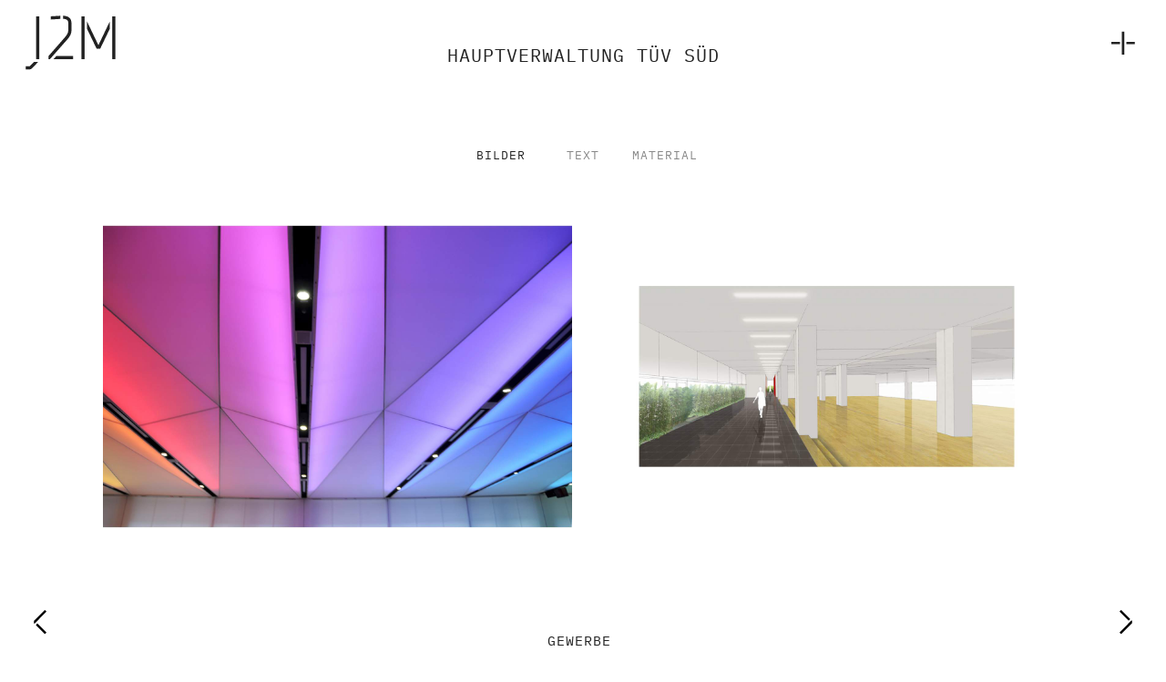

--- FILE ---
content_type: text/html; charset=UTF-8
request_url: https://j2m-architekten.de/projekt/hauptverwaltung-tuev-sued/
body_size: 18548
content:
<!DOCTYPE html>
<html lang="de" prefix="og: https://ogp.me/ns#" class="html_stretched responsive av-preloader-disabled  html_header_top html_logo_left html_main_nav_header html_menu_right html_slim html_header_sticky html_header_shrinking_disabled html_header_transparency html_mobile_menu_tablet html_header_searchicon html_content_align_center html_header_unstick_top_disabled html_header_stretch html_minimal_header html_burger_menu html_av-overlay-side html_av-overlay-side-classic html_av-submenu-noclone html_entry_id_3263 av-cookies-no-cookie-consent av-no-preview av-default-lightbox html_burger_menu_active">
<head>
<meta charset="UTF-8" />
<meta name="robots" content="index, follow" />


<!-- mobile setting -->
<meta name="viewport" content="width=device-width, initial-scale=1">

<!-- Scripts/CSS and wp_head hook -->

<!-- Suchmaschinen-Optimierung durch Rank Math PRO - https://rankmath.com/ -->
<title>TÜV2 | Hauptverwaltung TÜV Süd - J2M mayr metz architekten</title>
<meta name="description" content="Vortragssaal ∙ Eingangsbereich ∙ Foyer"/>
<meta name="robots" content="follow, index, max-snippet:-1, max-video-preview:-1, max-image-preview:large"/>
<link rel="canonical" href="https://j2m-architekten.de/projekt/hauptverwaltung-tuev-sued/" />
<meta property="og:locale" content="de_DE" />
<meta property="og:type" content="article" />
<meta property="og:title" content="TÜV2 | Hauptverwaltung TÜV Süd - J2M mayr metz architekten" />
<meta property="og:description" content="Vortragssaal ∙ Eingangsbereich ∙ Foyer" />
<meta property="og:url" content="https://j2m-architekten.de/projekt/hauptverwaltung-tuev-sued/" />
<meta property="og:site_name" content="J2M mayr metz architekten" />
<meta property="og:updated_time" content="2025-01-23T10:03:16+01:00" />
<meta property="og:image" content="https://j2m-architekten.de/wp-content/uploads/2022/10/TUeV2_00_titel-1030x660.jpg" />
<meta property="og:image:secure_url" content="https://j2m-architekten.de/wp-content/uploads/2022/10/TUeV2_00_titel-1030x660.jpg" />
<meta property="og:image:width" content="1030" />
<meta property="og:image:height" content="660" />
<meta property="og:image:alt" content="TÜV2 | Hauptverwaltung TÜV Süd" />
<meta property="og:image:type" content="image/jpeg" />
<meta name="twitter:card" content="summary_large_image" />
<meta name="twitter:title" content="TÜV2 | Hauptverwaltung TÜV Süd - J2M mayr metz architekten" />
<meta name="twitter:description" content="Vortragssaal ∙ Eingangsbereich ∙ Foyer" />
<meta name="twitter:image" content="https://j2m-architekten.de/wp-content/uploads/2022/10/TUeV2_00_titel-1030x660.jpg" />
<script type="application/ld+json" class="rank-math-schema">{"@context":"https://schema.org","@graph":[{"@type":"BreadcrumbList","@id":"https://j2m-architekten.de/projekt/hauptverwaltung-tuev-sued/#breadcrumb","itemListElement":[{"@type":"ListItem","position":"1","item":{"@id":"https://j2m-architekten.de","name":"Startseite"}},{"@type":"ListItem","position":"2","item":{"@id":"https://j2m-architekten.de/projekt/hauptverwaltung-tuev-sued/","name":"T\u00dcV2 | Hauptverwaltung T\u00dcV S\u00fcd"}}]}]}</script>
<!-- /Rank Math WordPress SEO Plugin -->

<link rel="alternate" type="application/rss+xml" title="J2M mayr metz architekten &raquo; Feed" href="https://j2m-architekten.de/feed/" />
<link rel="alternate" type="application/rss+xml" title="J2M mayr metz architekten &raquo; Kommentar-Feed" href="https://j2m-architekten.de/comments/feed/" />
<link rel="alternate" title="oEmbed (JSON)" type="application/json+oembed" href="https://j2m-architekten.de/wp-json/oembed/1.0/embed?url=https%3A%2F%2Fj2m-architekten.de%2Fprojekt%2Fhauptverwaltung-tuev-sued%2F" />
<link rel="alternate" title="oEmbed (XML)" type="text/xml+oembed" href="https://j2m-architekten.de/wp-json/oembed/1.0/embed?url=https%3A%2F%2Fj2m-architekten.de%2Fprojekt%2Fhauptverwaltung-tuev-sued%2F&#038;format=xml" />
<style id='wp-img-auto-sizes-contain-inline-css' type='text/css'>
img:is([sizes=auto i],[sizes^="auto," i]){contain-intrinsic-size:3000px 1500px}
/*# sourceURL=wp-img-auto-sizes-contain-inline-css */
</style>
<link rel='stylesheet' id='avia-grid-css' href='https://j2m-architekten.de/wp-content/themes/enfold/css/grid.min.css?ver=7.1.2' type='text/css' media='all' />
<link rel='stylesheet' id='avia-base-css' href='https://j2m-architekten.de/wp-content/themes/enfold/css/base.min.css?ver=7.1.2' type='text/css' media='all' />
<link rel='stylesheet' id='avia-layout-css' href='https://j2m-architekten.de/wp-content/themes/enfold/css/layout.min.css?ver=7.1.2' type='text/css' media='all' />
<link rel='stylesheet' id='avia-module-button-css' href='https://j2m-architekten.de/wp-content/themes/enfold/config-templatebuilder/avia-shortcodes/buttons/buttons.min.css?ver=7.1.2' type='text/css' media='all' />
<link rel='stylesheet' id='avia-module-slideshow-css' href='https://j2m-architekten.de/wp-content/themes/enfold/config-templatebuilder/avia-shortcodes/slideshow/slideshow.min.css?ver=7.1.2' type='text/css' media='all' />
<link rel='stylesheet' id='avia-module-gallery-css' href='https://j2m-architekten.de/wp-content/themes/enfold/config-templatebuilder/avia-shortcodes/gallery/gallery.min.css?ver=7.1.2' type='text/css' media='all' />
<link rel='stylesheet' id='avia-module-gridrow-css' href='https://j2m-architekten.de/wp-content/themes/enfold/config-templatebuilder/avia-shortcodes/grid_row/grid_row.min.css?ver=7.1.2' type='text/css' media='all' />
<link rel='stylesheet' id='avia-module-heading-css' href='https://j2m-architekten.de/wp-content/themes/enfold/config-templatebuilder/avia-shortcodes/heading/heading.min.css?ver=7.1.2' type='text/css' media='all' />
<link rel='stylesheet' id='avia-module-hr-css' href='https://j2m-architekten.de/wp-content/themes/enfold/config-templatebuilder/avia-shortcodes/hr/hr.min.css?ver=7.1.2' type='text/css' media='all' />
<link rel='stylesheet' id='avia-module-image-css' href='https://j2m-architekten.de/wp-content/themes/enfold/config-templatebuilder/avia-shortcodes/image/image.min.css?ver=7.1.2' type='text/css' media='all' />
<link rel='stylesheet' id='avia-module-masonry-css' href='https://j2m-architekten.de/wp-content/themes/enfold/config-templatebuilder/avia-shortcodes/masonry_entries/masonry_entries.min.css?ver=7.1.2' type='text/css' media='all' />
<link rel='stylesheet' id='avia-siteloader-css' href='https://j2m-architekten.de/wp-content/themes/enfold/css/avia-snippet-site-preloader.min.css?ver=7.1.2' type='text/css' media='all' />
<link rel='stylesheet' id='avia-module-menu-css' href='https://j2m-architekten.de/wp-content/themes/enfold/config-templatebuilder/avia-shortcodes/menu/menu.min.css?ver=7.1.2' type='text/css' media='all' />
<link rel='stylesheet' id='avia-module-social-css' href='https://j2m-architekten.de/wp-content/themes/enfold/config-templatebuilder/avia-shortcodes/social_share/social_share.min.css?ver=7.1.2' type='text/css' media='all' />
<link rel='stylesheet' id='avia-module-tabsection-css' href='https://j2m-architekten.de/wp-content/themes/enfold/config-templatebuilder/avia-shortcodes/tab_section/tab_section.min.css?ver=7.1.2' type='text/css' media='all' />
<link rel='stylesheet' id='avia-module-tabs-css' href='https://j2m-architekten.de/wp-content/themes/enfold/config-templatebuilder/avia-shortcodes/tabs/tabs.min.css?ver=7.1.2' type='text/css' media='all' />
<link rel='stylesheet' id='avia-module-video-css' href='https://j2m-architekten.de/wp-content/themes/enfold/config-templatebuilder/avia-shortcodes/video/video.min.css?ver=7.1.2' type='text/css' media='all' />
<style id='wp-block-library-inline-css' type='text/css'>
:root{--wp-block-synced-color:#7a00df;--wp-block-synced-color--rgb:122,0,223;--wp-bound-block-color:var(--wp-block-synced-color);--wp-editor-canvas-background:#ddd;--wp-admin-theme-color:#007cba;--wp-admin-theme-color--rgb:0,124,186;--wp-admin-theme-color-darker-10:#006ba1;--wp-admin-theme-color-darker-10--rgb:0,107,160.5;--wp-admin-theme-color-darker-20:#005a87;--wp-admin-theme-color-darker-20--rgb:0,90,135;--wp-admin-border-width-focus:2px}@media (min-resolution:192dpi){:root{--wp-admin-border-width-focus:1.5px}}.wp-element-button{cursor:pointer}:root .has-very-light-gray-background-color{background-color:#eee}:root .has-very-dark-gray-background-color{background-color:#313131}:root .has-very-light-gray-color{color:#eee}:root .has-very-dark-gray-color{color:#313131}:root .has-vivid-green-cyan-to-vivid-cyan-blue-gradient-background{background:linear-gradient(135deg,#00d084,#0693e3)}:root .has-purple-crush-gradient-background{background:linear-gradient(135deg,#34e2e4,#4721fb 50%,#ab1dfe)}:root .has-hazy-dawn-gradient-background{background:linear-gradient(135deg,#faaca8,#dad0ec)}:root .has-subdued-olive-gradient-background{background:linear-gradient(135deg,#fafae1,#67a671)}:root .has-atomic-cream-gradient-background{background:linear-gradient(135deg,#fdd79a,#004a59)}:root .has-nightshade-gradient-background{background:linear-gradient(135deg,#330968,#31cdcf)}:root .has-midnight-gradient-background{background:linear-gradient(135deg,#020381,#2874fc)}:root{--wp--preset--font-size--normal:16px;--wp--preset--font-size--huge:42px}.has-regular-font-size{font-size:1em}.has-larger-font-size{font-size:2.625em}.has-normal-font-size{font-size:var(--wp--preset--font-size--normal)}.has-huge-font-size{font-size:var(--wp--preset--font-size--huge)}.has-text-align-center{text-align:center}.has-text-align-left{text-align:left}.has-text-align-right{text-align:right}.has-fit-text{white-space:nowrap!important}#end-resizable-editor-section{display:none}.aligncenter{clear:both}.items-justified-left{justify-content:flex-start}.items-justified-center{justify-content:center}.items-justified-right{justify-content:flex-end}.items-justified-space-between{justify-content:space-between}.screen-reader-text{border:0;clip-path:inset(50%);height:1px;margin:-1px;overflow:hidden;padding:0;position:absolute;width:1px;word-wrap:normal!important}.screen-reader-text:focus{background-color:#ddd;clip-path:none;color:#444;display:block;font-size:1em;height:auto;left:5px;line-height:normal;padding:15px 23px 14px;text-decoration:none;top:5px;width:auto;z-index:100000}html :where(.has-border-color){border-style:solid}html :where([style*=border-top-color]){border-top-style:solid}html :where([style*=border-right-color]){border-right-style:solid}html :where([style*=border-bottom-color]){border-bottom-style:solid}html :where([style*=border-left-color]){border-left-style:solid}html :where([style*=border-width]){border-style:solid}html :where([style*=border-top-width]){border-top-style:solid}html :where([style*=border-right-width]){border-right-style:solid}html :where([style*=border-bottom-width]){border-bottom-style:solid}html :where([style*=border-left-width]){border-left-style:solid}html :where(img[class*=wp-image-]){height:auto;max-width:100%}:where(figure){margin:0 0 1em}html :where(.is-position-sticky){--wp-admin--admin-bar--position-offset:var(--wp-admin--admin-bar--height,0px)}@media screen and (max-width:600px){html :where(.is-position-sticky){--wp-admin--admin-bar--position-offset:0px}}

/*# sourceURL=wp-block-library-inline-css */
</style><style id='global-styles-inline-css' type='text/css'>
:root{--wp--preset--aspect-ratio--square: 1;--wp--preset--aspect-ratio--4-3: 4/3;--wp--preset--aspect-ratio--3-4: 3/4;--wp--preset--aspect-ratio--3-2: 3/2;--wp--preset--aspect-ratio--2-3: 2/3;--wp--preset--aspect-ratio--16-9: 16/9;--wp--preset--aspect-ratio--9-16: 9/16;--wp--preset--color--black: #000000;--wp--preset--color--cyan-bluish-gray: #abb8c3;--wp--preset--color--white: #ffffff;--wp--preset--color--pale-pink: #f78da7;--wp--preset--color--vivid-red: #cf2e2e;--wp--preset--color--luminous-vivid-orange: #ff6900;--wp--preset--color--luminous-vivid-amber: #fcb900;--wp--preset--color--light-green-cyan: #7bdcb5;--wp--preset--color--vivid-green-cyan: #00d084;--wp--preset--color--pale-cyan-blue: #8ed1fc;--wp--preset--color--vivid-cyan-blue: #0693e3;--wp--preset--color--vivid-purple: #9b51e0;--wp--preset--color--metallic-red: #b02b2c;--wp--preset--color--maximum-yellow-red: #edae44;--wp--preset--color--yellow-sun: #eeee22;--wp--preset--color--palm-leaf: #83a846;--wp--preset--color--aero: #7bb0e7;--wp--preset--color--old-lavender: #745f7e;--wp--preset--color--steel-teal: #5f8789;--wp--preset--color--raspberry-pink: #d65799;--wp--preset--color--medium-turquoise: #4ecac2;--wp--preset--gradient--vivid-cyan-blue-to-vivid-purple: linear-gradient(135deg,rgb(6,147,227) 0%,rgb(155,81,224) 100%);--wp--preset--gradient--light-green-cyan-to-vivid-green-cyan: linear-gradient(135deg,rgb(122,220,180) 0%,rgb(0,208,130) 100%);--wp--preset--gradient--luminous-vivid-amber-to-luminous-vivid-orange: linear-gradient(135deg,rgb(252,185,0) 0%,rgb(255,105,0) 100%);--wp--preset--gradient--luminous-vivid-orange-to-vivid-red: linear-gradient(135deg,rgb(255,105,0) 0%,rgb(207,46,46) 100%);--wp--preset--gradient--very-light-gray-to-cyan-bluish-gray: linear-gradient(135deg,rgb(238,238,238) 0%,rgb(169,184,195) 100%);--wp--preset--gradient--cool-to-warm-spectrum: linear-gradient(135deg,rgb(74,234,220) 0%,rgb(151,120,209) 20%,rgb(207,42,186) 40%,rgb(238,44,130) 60%,rgb(251,105,98) 80%,rgb(254,248,76) 100%);--wp--preset--gradient--blush-light-purple: linear-gradient(135deg,rgb(255,206,236) 0%,rgb(152,150,240) 100%);--wp--preset--gradient--blush-bordeaux: linear-gradient(135deg,rgb(254,205,165) 0%,rgb(254,45,45) 50%,rgb(107,0,62) 100%);--wp--preset--gradient--luminous-dusk: linear-gradient(135deg,rgb(255,203,112) 0%,rgb(199,81,192) 50%,rgb(65,88,208) 100%);--wp--preset--gradient--pale-ocean: linear-gradient(135deg,rgb(255,245,203) 0%,rgb(182,227,212) 50%,rgb(51,167,181) 100%);--wp--preset--gradient--electric-grass: linear-gradient(135deg,rgb(202,248,128) 0%,rgb(113,206,126) 100%);--wp--preset--gradient--midnight: linear-gradient(135deg,rgb(2,3,129) 0%,rgb(40,116,252) 100%);--wp--preset--font-size--small: 1rem;--wp--preset--font-size--medium: 1.125rem;--wp--preset--font-size--large: 1.75rem;--wp--preset--font-size--x-large: clamp(1.75rem, 3vw, 2.25rem);--wp--preset--spacing--20: 0.44rem;--wp--preset--spacing--30: 0.67rem;--wp--preset--spacing--40: 1rem;--wp--preset--spacing--50: 1.5rem;--wp--preset--spacing--60: 2.25rem;--wp--preset--spacing--70: 3.38rem;--wp--preset--spacing--80: 5.06rem;--wp--preset--shadow--natural: 6px 6px 9px rgba(0, 0, 0, 0.2);--wp--preset--shadow--deep: 12px 12px 50px rgba(0, 0, 0, 0.4);--wp--preset--shadow--sharp: 6px 6px 0px rgba(0, 0, 0, 0.2);--wp--preset--shadow--outlined: 6px 6px 0px -3px rgb(255, 255, 255), 6px 6px rgb(0, 0, 0);--wp--preset--shadow--crisp: 6px 6px 0px rgb(0, 0, 0);}:root { --wp--style--global--content-size: 800px;--wp--style--global--wide-size: 1130px; }:where(body) { margin: 0; }.wp-site-blocks > .alignleft { float: left; margin-right: 2em; }.wp-site-blocks > .alignright { float: right; margin-left: 2em; }.wp-site-blocks > .aligncenter { justify-content: center; margin-left: auto; margin-right: auto; }:where(.is-layout-flex){gap: 0.5em;}:where(.is-layout-grid){gap: 0.5em;}.is-layout-flow > .alignleft{float: left;margin-inline-start: 0;margin-inline-end: 2em;}.is-layout-flow > .alignright{float: right;margin-inline-start: 2em;margin-inline-end: 0;}.is-layout-flow > .aligncenter{margin-left: auto !important;margin-right: auto !important;}.is-layout-constrained > .alignleft{float: left;margin-inline-start: 0;margin-inline-end: 2em;}.is-layout-constrained > .alignright{float: right;margin-inline-start: 2em;margin-inline-end: 0;}.is-layout-constrained > .aligncenter{margin-left: auto !important;margin-right: auto !important;}.is-layout-constrained > :where(:not(.alignleft):not(.alignright):not(.alignfull)){max-width: var(--wp--style--global--content-size);margin-left: auto !important;margin-right: auto !important;}.is-layout-constrained > .alignwide{max-width: var(--wp--style--global--wide-size);}body .is-layout-flex{display: flex;}.is-layout-flex{flex-wrap: wrap;align-items: center;}.is-layout-flex > :is(*, div){margin: 0;}body .is-layout-grid{display: grid;}.is-layout-grid > :is(*, div){margin: 0;}body{padding-top: 0px;padding-right: 0px;padding-bottom: 0px;padding-left: 0px;}a:where(:not(.wp-element-button)){text-decoration: underline;}:root :where(.wp-element-button, .wp-block-button__link){background-color: #32373c;border-width: 0;color: #fff;font-family: inherit;font-size: inherit;font-style: inherit;font-weight: inherit;letter-spacing: inherit;line-height: inherit;padding-top: calc(0.667em + 2px);padding-right: calc(1.333em + 2px);padding-bottom: calc(0.667em + 2px);padding-left: calc(1.333em + 2px);text-decoration: none;text-transform: inherit;}.has-black-color{color: var(--wp--preset--color--black) !important;}.has-cyan-bluish-gray-color{color: var(--wp--preset--color--cyan-bluish-gray) !important;}.has-white-color{color: var(--wp--preset--color--white) !important;}.has-pale-pink-color{color: var(--wp--preset--color--pale-pink) !important;}.has-vivid-red-color{color: var(--wp--preset--color--vivid-red) !important;}.has-luminous-vivid-orange-color{color: var(--wp--preset--color--luminous-vivid-orange) !important;}.has-luminous-vivid-amber-color{color: var(--wp--preset--color--luminous-vivid-amber) !important;}.has-light-green-cyan-color{color: var(--wp--preset--color--light-green-cyan) !important;}.has-vivid-green-cyan-color{color: var(--wp--preset--color--vivid-green-cyan) !important;}.has-pale-cyan-blue-color{color: var(--wp--preset--color--pale-cyan-blue) !important;}.has-vivid-cyan-blue-color{color: var(--wp--preset--color--vivid-cyan-blue) !important;}.has-vivid-purple-color{color: var(--wp--preset--color--vivid-purple) !important;}.has-metallic-red-color{color: var(--wp--preset--color--metallic-red) !important;}.has-maximum-yellow-red-color{color: var(--wp--preset--color--maximum-yellow-red) !important;}.has-yellow-sun-color{color: var(--wp--preset--color--yellow-sun) !important;}.has-palm-leaf-color{color: var(--wp--preset--color--palm-leaf) !important;}.has-aero-color{color: var(--wp--preset--color--aero) !important;}.has-old-lavender-color{color: var(--wp--preset--color--old-lavender) !important;}.has-steel-teal-color{color: var(--wp--preset--color--steel-teal) !important;}.has-raspberry-pink-color{color: var(--wp--preset--color--raspberry-pink) !important;}.has-medium-turquoise-color{color: var(--wp--preset--color--medium-turquoise) !important;}.has-black-background-color{background-color: var(--wp--preset--color--black) !important;}.has-cyan-bluish-gray-background-color{background-color: var(--wp--preset--color--cyan-bluish-gray) !important;}.has-white-background-color{background-color: var(--wp--preset--color--white) !important;}.has-pale-pink-background-color{background-color: var(--wp--preset--color--pale-pink) !important;}.has-vivid-red-background-color{background-color: var(--wp--preset--color--vivid-red) !important;}.has-luminous-vivid-orange-background-color{background-color: var(--wp--preset--color--luminous-vivid-orange) !important;}.has-luminous-vivid-amber-background-color{background-color: var(--wp--preset--color--luminous-vivid-amber) !important;}.has-light-green-cyan-background-color{background-color: var(--wp--preset--color--light-green-cyan) !important;}.has-vivid-green-cyan-background-color{background-color: var(--wp--preset--color--vivid-green-cyan) !important;}.has-pale-cyan-blue-background-color{background-color: var(--wp--preset--color--pale-cyan-blue) !important;}.has-vivid-cyan-blue-background-color{background-color: var(--wp--preset--color--vivid-cyan-blue) !important;}.has-vivid-purple-background-color{background-color: var(--wp--preset--color--vivid-purple) !important;}.has-metallic-red-background-color{background-color: var(--wp--preset--color--metallic-red) !important;}.has-maximum-yellow-red-background-color{background-color: var(--wp--preset--color--maximum-yellow-red) !important;}.has-yellow-sun-background-color{background-color: var(--wp--preset--color--yellow-sun) !important;}.has-palm-leaf-background-color{background-color: var(--wp--preset--color--palm-leaf) !important;}.has-aero-background-color{background-color: var(--wp--preset--color--aero) !important;}.has-old-lavender-background-color{background-color: var(--wp--preset--color--old-lavender) !important;}.has-steel-teal-background-color{background-color: var(--wp--preset--color--steel-teal) !important;}.has-raspberry-pink-background-color{background-color: var(--wp--preset--color--raspberry-pink) !important;}.has-medium-turquoise-background-color{background-color: var(--wp--preset--color--medium-turquoise) !important;}.has-black-border-color{border-color: var(--wp--preset--color--black) !important;}.has-cyan-bluish-gray-border-color{border-color: var(--wp--preset--color--cyan-bluish-gray) !important;}.has-white-border-color{border-color: var(--wp--preset--color--white) !important;}.has-pale-pink-border-color{border-color: var(--wp--preset--color--pale-pink) !important;}.has-vivid-red-border-color{border-color: var(--wp--preset--color--vivid-red) !important;}.has-luminous-vivid-orange-border-color{border-color: var(--wp--preset--color--luminous-vivid-orange) !important;}.has-luminous-vivid-amber-border-color{border-color: var(--wp--preset--color--luminous-vivid-amber) !important;}.has-light-green-cyan-border-color{border-color: var(--wp--preset--color--light-green-cyan) !important;}.has-vivid-green-cyan-border-color{border-color: var(--wp--preset--color--vivid-green-cyan) !important;}.has-pale-cyan-blue-border-color{border-color: var(--wp--preset--color--pale-cyan-blue) !important;}.has-vivid-cyan-blue-border-color{border-color: var(--wp--preset--color--vivid-cyan-blue) !important;}.has-vivid-purple-border-color{border-color: var(--wp--preset--color--vivid-purple) !important;}.has-metallic-red-border-color{border-color: var(--wp--preset--color--metallic-red) !important;}.has-maximum-yellow-red-border-color{border-color: var(--wp--preset--color--maximum-yellow-red) !important;}.has-yellow-sun-border-color{border-color: var(--wp--preset--color--yellow-sun) !important;}.has-palm-leaf-border-color{border-color: var(--wp--preset--color--palm-leaf) !important;}.has-aero-border-color{border-color: var(--wp--preset--color--aero) !important;}.has-old-lavender-border-color{border-color: var(--wp--preset--color--old-lavender) !important;}.has-steel-teal-border-color{border-color: var(--wp--preset--color--steel-teal) !important;}.has-raspberry-pink-border-color{border-color: var(--wp--preset--color--raspberry-pink) !important;}.has-medium-turquoise-border-color{border-color: var(--wp--preset--color--medium-turquoise) !important;}.has-vivid-cyan-blue-to-vivid-purple-gradient-background{background: var(--wp--preset--gradient--vivid-cyan-blue-to-vivid-purple) !important;}.has-light-green-cyan-to-vivid-green-cyan-gradient-background{background: var(--wp--preset--gradient--light-green-cyan-to-vivid-green-cyan) !important;}.has-luminous-vivid-amber-to-luminous-vivid-orange-gradient-background{background: var(--wp--preset--gradient--luminous-vivid-amber-to-luminous-vivid-orange) !important;}.has-luminous-vivid-orange-to-vivid-red-gradient-background{background: var(--wp--preset--gradient--luminous-vivid-orange-to-vivid-red) !important;}.has-very-light-gray-to-cyan-bluish-gray-gradient-background{background: var(--wp--preset--gradient--very-light-gray-to-cyan-bluish-gray) !important;}.has-cool-to-warm-spectrum-gradient-background{background: var(--wp--preset--gradient--cool-to-warm-spectrum) !important;}.has-blush-light-purple-gradient-background{background: var(--wp--preset--gradient--blush-light-purple) !important;}.has-blush-bordeaux-gradient-background{background: var(--wp--preset--gradient--blush-bordeaux) !important;}.has-luminous-dusk-gradient-background{background: var(--wp--preset--gradient--luminous-dusk) !important;}.has-pale-ocean-gradient-background{background: var(--wp--preset--gradient--pale-ocean) !important;}.has-electric-grass-gradient-background{background: var(--wp--preset--gradient--electric-grass) !important;}.has-midnight-gradient-background{background: var(--wp--preset--gradient--midnight) !important;}.has-small-font-size{font-size: var(--wp--preset--font-size--small) !important;}.has-medium-font-size{font-size: var(--wp--preset--font-size--medium) !important;}.has-large-font-size{font-size: var(--wp--preset--font-size--large) !important;}.has-x-large-font-size{font-size: var(--wp--preset--font-size--x-large) !important;}
/*# sourceURL=global-styles-inline-css */
</style>

<link rel='stylesheet' id='avia-scs-css' href='https://j2m-architekten.de/wp-content/themes/enfold/css/shortcodes.min.css?ver=7.1.2' type='text/css' media='all' />
<link rel='stylesheet' id='avia-fold-unfold-css' href='https://j2m-architekten.de/wp-content/themes/enfold/css/avia-snippet-fold-unfold.min.css?ver=7.1.2' type='text/css' media='all' />
<link rel='stylesheet' id='avia-popup-css-css' href='https://j2m-architekten.de/wp-content/themes/enfold/js/aviapopup/magnific-popup.min.css?ver=7.1.2' type='text/css' media='screen' />
<link rel='stylesheet' id='avia-lightbox-css' href='https://j2m-architekten.de/wp-content/themes/enfold/css/avia-snippet-lightbox.min.css?ver=7.1.2' type='text/css' media='screen' />
<link rel='stylesheet' id='avia-widget-css-css' href='https://j2m-architekten.de/wp-content/themes/enfold/css/avia-snippet-widget.min.css?ver=7.1.2' type='text/css' media='screen' />
<link rel='stylesheet' id='avia-dynamic-css' href='https://j2m-architekten.de/wp-content/uploads/dynamic_avia/enfold_child.css?ver=6954f96c262e5' type='text/css' media='all' />
<link rel='stylesheet' id='avia-custom-css' href='https://j2m-architekten.de/wp-content/themes/enfold/css/custom.css?ver=7.1.2' type='text/css' media='all' />
<link rel='stylesheet' id='avia-style-css' href='https://j2m-architekten.de/wp-content/themes/enfold-child/style.css?ver=7.1.2' type='text/css' media='all' />
<link rel='stylesheet' id='avia-single-post-3263-css' href='https://j2m-architekten.de/wp-content/uploads/dynamic_avia/avia_posts_css/post-3263.css?ver=ver-1767868487' type='text/css' media='all' />
<script type="text/javascript" src="https://j2m-architekten.de/wp-includes/js/jquery/jquery.min.js?ver=3.7.1" id="jquery-core-js"></script>
<script type="text/javascript" src="https://j2m-architekten.de/wp-content/themes/enfold/js/avia-js.min.js?ver=7.1.2" id="avia-js-js"></script>
<script type="text/javascript" src="https://j2m-architekten.de/wp-content/themes/enfold/js/avia-compat.min.js?ver=7.1.2" id="avia-compat-js"></script>
<link rel="https://api.w.org/" href="https://j2m-architekten.de/wp-json/" /><link rel="alternate" title="JSON" type="application/json" href="https://j2m-architekten.de/wp-json/wp/v2/portfolio/3263" /><link rel="EditURI" type="application/rsd+xml" title="RSD" href="https://j2m-architekten.de/xmlrpc.php?rsd" />
<meta name="generator" content="WordPress 6.9" />
<link rel='shortlink' href='https://j2m-architekten.de/?p=3263' />


<!--[if lt IE 9]><script src="https://j2m-architekten.de/wp-content/themes/enfold/js/html5shiv.js"></script><![endif]--><link rel="profile" href="https://gmpg.org/xfn/11" />
<link rel="alternate" type="application/rss+xml" title="J2M mayr metz architekten RSS2 Feed" href="https://j2m-architekten.de/feed/" />
<link rel="pingback" href="https://j2m-architekten.de/xmlrpc.php" />
<link rel="icon" href="https://j2m-architekten.de/wp-content/uploads/2022/12/cropped-j2m-1-32x32.png" sizes="32x32" />
<link rel="icon" href="https://j2m-architekten.de/wp-content/uploads/2022/12/cropped-j2m-1-192x192.png" sizes="192x192" />
<link rel="apple-touch-icon" href="https://j2m-architekten.de/wp-content/uploads/2022/12/cropped-j2m-1-180x180.png" />
<meta name="msapplication-TileImage" content="https://j2m-architekten.de/wp-content/uploads/2022/12/cropped-j2m-1-270x270.png" />
<style type="text/css">
		@font-face {font-family: 'entypo-fontello-enfold'; font-weight: normal; font-style: normal; font-display: auto;
		src: url('https://j2m-architekten.de/wp-content/themes/enfold/config-templatebuilder/avia-template-builder/assets/fonts/entypo-fontello-enfold/entypo-fontello-enfold.woff2') format('woff2'),
		url('https://j2m-architekten.de/wp-content/themes/enfold/config-templatebuilder/avia-template-builder/assets/fonts/entypo-fontello-enfold/entypo-fontello-enfold.woff') format('woff'),
		url('https://j2m-architekten.de/wp-content/themes/enfold/config-templatebuilder/avia-template-builder/assets/fonts/entypo-fontello-enfold/entypo-fontello-enfold.ttf') format('truetype'),
		url('https://j2m-architekten.de/wp-content/themes/enfold/config-templatebuilder/avia-template-builder/assets/fonts/entypo-fontello-enfold/entypo-fontello-enfold.svg#entypo-fontello-enfold') format('svg'),
		url('https://j2m-architekten.de/wp-content/themes/enfold/config-templatebuilder/avia-template-builder/assets/fonts/entypo-fontello-enfold/entypo-fontello-enfold.eot'),
		url('https://j2m-architekten.de/wp-content/themes/enfold/config-templatebuilder/avia-template-builder/assets/fonts/entypo-fontello-enfold/entypo-fontello-enfold.eot?#iefix') format('embedded-opentype');
		}

		#top .avia-font-entypo-fontello-enfold, body .avia-font-entypo-fontello-enfold, html body [data-av_iconfont='entypo-fontello-enfold']:before{ font-family: 'entypo-fontello-enfold'; }
		
		@font-face {font-family: 'entypo-fontello'; font-weight: normal; font-style: normal; font-display: auto;
		src: url('https://j2m-architekten.de/wp-content/themes/enfold/config-templatebuilder/avia-template-builder/assets/fonts/entypo-fontello/entypo-fontello.woff2') format('woff2'),
		url('https://j2m-architekten.de/wp-content/themes/enfold/config-templatebuilder/avia-template-builder/assets/fonts/entypo-fontello/entypo-fontello.woff') format('woff'),
		url('https://j2m-architekten.de/wp-content/themes/enfold/config-templatebuilder/avia-template-builder/assets/fonts/entypo-fontello/entypo-fontello.ttf') format('truetype'),
		url('https://j2m-architekten.de/wp-content/themes/enfold/config-templatebuilder/avia-template-builder/assets/fonts/entypo-fontello/entypo-fontello.svg#entypo-fontello') format('svg'),
		url('https://j2m-architekten.de/wp-content/themes/enfold/config-templatebuilder/avia-template-builder/assets/fonts/entypo-fontello/entypo-fontello.eot'),
		url('https://j2m-architekten.de/wp-content/themes/enfold/config-templatebuilder/avia-template-builder/assets/fonts/entypo-fontello/entypo-fontello.eot?#iefix') format('embedded-opentype');
		}

		#top .avia-font-entypo-fontello, body .avia-font-entypo-fontello, html body [data-av_iconfont='entypo-fontello']:before{ font-family: 'entypo-fontello'; }
		</style>

<!--
Debugging Info for Theme support: 

Theme: Enfold
Version: 7.1.2
Installed: enfold
AviaFramework Version: 5.6
AviaBuilder Version: 6.0
aviaElementManager Version: 1.0.1
- - - - - - - - - - -
ChildTheme: Enfold Child
ChildTheme Version: 1.0
ChildTheme Installed: enfold

- - - - - - - - - - -
ML:-1-PU:92-PLA:8
WP:6.9
Compress: CSS:load minified only - JS:load minified only
Updates: enabled - token has changed and not verified
PLAu:6
-->
</head>

<body id="top" class="wp-singular portfolio-template-default single single-portfolio postid-3263 wp-theme-enfold wp-child-theme-enfold-child stretched rtl_columns av-curtain-numeric ibm-plex-400-custom ibm-plex-400  post-type-portfolio portfolio_entries-gewerbe avia-responsive-images-support responsive-images-lightbox-support" itemscope="itemscope" itemtype="https://schema.org/WebPage" >

	
	<div id='wrap_all'>

	
<header id='header' class='all_colors header_color light_bg_color  av_header_top av_logo_left av_main_nav_header av_menu_right av_slim av_header_sticky av_header_shrinking_disabled av_header_stretch av_mobile_menu_tablet av_header_transparency av_header_searchicon av_header_unstick_top_disabled av_minimal_header av_bottom_nav_disabled  av_header_border_disabled' aria-label="Header" data-av_shrink_factor='50' role="banner" itemscope="itemscope" itemtype="https://schema.org/WPHeader" >

		<div  id='header_main' class='container_wrap container_wrap_logo'>

        <div class='container av-logo-container'><div class='inner-container'><span class='logo avia-svg-logo'><a href='https://j2m-architekten.de/' class='av-contains-svg' aria-label='j2m-1e' title='j2m-1e'><svg role="graphics-document" title="j2m-1e" desc="" alt=""   version="1.1" id="Ebene_3" xmlns="http://www.w3.org/2000/svg" xmlns:xlink="http://www.w3.org/1999/xlink" x="0px" y="0px"
	 viewBox="0 0 340 156" style="enable-background:new 0 0 340 156;" xml:space="preserve" preserveAspectRatio="xMinYMid meet">
<style type="text/css">
	.st0{fill:#222222;}
</style>
<g>
	<polygon class="st0" points="120.5,54.6 139,92.9 145.6,92.9 164.1,54.6 164.1,40.6 142.3,86 120.5,40.6 	"/>
	<rect x="23.7" y="31.2" class="st0" width="6" height="81.4"/>
	<polygon class="st0" points="51.6,37.1 70,36 70,30 51.6,31.1 	"/>
	<path class="st0" d="M91,44.1c0-4.5-1.3-7.9-4-10.3c-2.6-2.4-6.6-3.6-11.9-3.9H75v6h0.1c3.3,0.1,5.7,0.8,7.3,1.9
		c1.7,1.2,2.5,3.2,2.5,6.2v14c0,3.9-2.1,8.1-6.2,12.8l-31.4,35.9v5.9H50l33.3-37.7c5.1-5.8,7.7-11.4,7.7-16.8V44.1z"/>
	<polygon class="st0" points="56.9,112.6 94.2,112.6 94.2,106.7 62.2,106.7 	"/>
	<rect x="168.6" y="31.2" class="st0" width="6" height="81.4"/>
	<rect x="110" y="31.2" class="st0" width="6" height="81.4"/>
	<path class="st0" d="M11.6,126.2H3.9v6h6.8c2.1,0,3.8-0.7,5.1-2.1l12-12.4h-7.7L11.6,126.2z"/>
</g>
</svg></a></span><nav class='main_menu' data-selectname='Wähle eine Seite'  role="navigation" itemscope="itemscope" itemtype="https://schema.org/SiteNavigationElement" ><div class="avia-menu av-main-nav-wrap av_menu_icon_beside"><ul role="menu" class="menu av-main-nav" id="avia-menu"><li role="menuitem" id="menu-item-68" class="menu-item menu-item-type-post_type menu-item-object-page menu-item-home menu-item-top-level menu-item-top-level-1"><a href="https://j2m-architekten.de/" itemprop="url" tabindex="0"><span class="avia-bullet"></span><span class="avia-menu-text">Aktuell</span><span class="avia-menu-fx"><span class="avia-arrow-wrap"><span class="avia-arrow"></span></span></span></a></li>
<li role="menuitem" id="menu-item-65" class="menu-item menu-item-type-post_type menu-item-object-page menu-item-top-level menu-item-top-level-2"><a href="https://j2m-architekten.de/infrastruktur/" itemprop="url" tabindex="0"><span class="avia-bullet"></span><span class="avia-menu-text">Infrastruktur</span><span class="avia-menu-fx"><span class="avia-arrow-wrap"><span class="avia-arrow"></span></span></span></a></li>
<li role="menuitem" id="menu-item-64" class="menu-item menu-item-type-post_type menu-item-object-page menu-item-top-level menu-item-top-level-3"><a href="https://j2m-architekten.de/staedtebau-landschaft/" itemprop="url" tabindex="0"><span class="avia-bullet"></span><span class="avia-menu-text">Städtebau/Landschaft</span><span class="avia-menu-fx"><span class="avia-arrow-wrap"><span class="avia-arrow"></span></span></span></a></li>
<li role="menuitem" id="menu-item-67" class="menu-item menu-item-type-post_type menu-item-object-page menu-item-top-level menu-item-top-level-4"><a href="https://j2m-architekten.de/wohnen/" itemprop="url" tabindex="0"><span class="avia-bullet"></span><span class="avia-menu-text">Wohnen</span><span class="avia-menu-fx"><span class="avia-arrow-wrap"><span class="avia-arrow"></span></span></span></a></li>
<li role="menuitem" id="menu-item-62" class="menu-item menu-item-type-post_type menu-item-object-page menu-item-top-level menu-item-top-level-5"><a href="https://j2m-architekten.de/freizeit-gesundheit/" itemprop="url" tabindex="0"><span class="avia-bullet"></span><span class="avia-menu-text">Freizeit/Gesundheit</span><span class="avia-menu-fx"><span class="avia-arrow-wrap"><span class="avia-arrow"></span></span></span></a></li>
<li role="menuitem" id="menu-item-66" class="menu-item menu-item-type-post_type menu-item-object-page menu-item-top-level menu-item-top-level-6"><a href="https://j2m-architekten.de/gewerbe/" itemprop="url" tabindex="0"><span class="avia-bullet"></span><span class="avia-menu-text">Gewerbe</span><span class="avia-menu-fx"><span class="avia-arrow-wrap"><span class="avia-arrow"></span></span></span></a></li>
<li role="menuitem" id="menu-item-63" class="menu-item menu-item-type-post_type menu-item-object-page menu-item-top-level menu-item-top-level-7"><a href="https://j2m-architekten.de/kultur-bildung/" itemprop="url" tabindex="0"><span class="avia-bullet"></span><span class="avia-menu-text">Kultur/Bildung</span><span class="avia-menu-fx"><span class="avia-arrow-wrap"><span class="avia-arrow"></span></span></span></a></li>
<li role="menuitem" id="menu-item-678" class="menu-item menu-item-type-post_type menu-item-object-page menu-item-top-level menu-item-top-level-8"><a href="https://j2m-architekten.de/buero/" itemprop="url" tabindex="0"><span class="avia-bullet"></span><span class="avia-menu-text"><br>Büro</span><span class="avia-menu-fx"><span class="avia-arrow-wrap"><span class="avia-arrow"></span></span></span></a></li>
<li role="menuitem" id="menu-item-677" class="menu-item menu-item-type-post_type menu-item-object-page menu-item-top-level menu-item-top-level-9"><a href="https://j2m-architekten.de/team/" itemprop="url" tabindex="0"><span class="avia-bullet"></span><span class="avia-menu-text">Team</span><span class="avia-menu-fx"><span class="avia-arrow-wrap"><span class="avia-arrow"></span></span></span></a></li>
<li role="menuitem" id="menu-item-676" class="menu-item menu-item-type-post_type menu-item-object-page menu-item-top-level menu-item-top-level-10"><a href="https://j2m-architekten.de/kontakt/" itemprop="url" tabindex="0"><span class="avia-bullet"></span><span class="avia-menu-text">Kontakt</span><span class="avia-menu-fx"><span class="avia-arrow-wrap"><span class="avia-arrow"></span></span></span></a></li>
<li role="menuitem" id="menu-item-844" class="menu-item menu-item-type-post_type menu-item-object-page menu-item-top-level menu-item-top-level-11"><a href="https://j2m-architekten.de/datenschutzerklaerung/" itemprop="url" tabindex="0"><span class="avia-bullet"></span><span class="avia-menu-text">Datenschutz</span><span class="avia-menu-fx"><span class="avia-arrow-wrap"><span class="avia-arrow"></span></span></span></a></li>
<li id="menu-item-search" class="noMobile menu-item menu-item-search-dropdown menu-item-avia-special" role="menuitem"><a class="avia-svg-icon avia-font-svg_entypo-fontello" aria-label="Suche" href="?s=" rel="nofollow" title="Click to open the search input field" data-avia-search-tooltip="
&lt;search&gt;
	&lt;form role=&quot;search&quot; action=&quot;https://j2m-architekten.de/&quot; id=&quot;searchform&quot; method=&quot;get&quot; class=&quot;&quot;&gt;
		&lt;div&gt;
&lt;span class=&#039;av_searchform_search avia-svg-icon avia-font-svg_entypo-fontello&#039; data-av_svg_icon=&#039;search&#039; data-av_iconset=&#039;svg_entypo-fontello&#039;&gt;&lt;svg version=&quot;1.1&quot; xmlns=&quot;http://www.w3.org/2000/svg&quot; width=&quot;25&quot; height=&quot;32&quot; viewBox=&quot;0 0 25 32&quot; preserveAspectRatio=&quot;xMidYMid meet&quot; aria-labelledby=&#039;av-svg-title-1&#039; aria-describedby=&#039;av-svg-desc-1&#039; role=&quot;graphics-symbol&quot; aria-hidden=&quot;true&quot;&gt;
&lt;title id=&#039;av-svg-title-1&#039;&gt;Search&lt;/title&gt;
&lt;desc id=&#039;av-svg-desc-1&#039;&gt;Search&lt;/desc&gt;
&lt;path d=&quot;M24.704 24.704q0.96 1.088 0.192 1.984l-1.472 1.472q-1.152 1.024-2.176 0l-6.080-6.080q-2.368 1.344-4.992 1.344-4.096 0-7.136-3.040t-3.040-7.136 2.88-7.008 6.976-2.912 7.168 3.040 3.072 7.136q0 2.816-1.472 5.184zM3.008 13.248q0 2.816 2.176 4.992t4.992 2.176 4.832-2.016 2.016-4.896q0-2.816-2.176-4.96t-4.992-2.144-4.832 2.016-2.016 4.832z&quot;&gt;&lt;/path&gt;
&lt;/svg&gt;&lt;/span&gt;			&lt;input type=&quot;submit&quot; value=&quot;&quot; id=&quot;searchsubmit&quot; class=&quot;button&quot; title=&quot;Enter at least 3 characters to show search results in a dropdown or click to route to search result page to show all results&quot; /&gt;
			&lt;input type=&quot;search&quot; id=&quot;s&quot; name=&quot;s&quot; value=&quot;&quot; aria-label=&#039;Suche&#039; placeholder=&#039;Suche&#039; required /&gt;
		&lt;/div&gt;
	&lt;/form&gt;
&lt;/search&gt;
" data-av_svg_icon='search' data-av_iconset='svg_entypo-fontello'><svg version="1.1" xmlns="http://www.w3.org/2000/svg" width="25" height="32" viewBox="0 0 25 32" preserveAspectRatio="xMidYMid meet" aria-labelledby='av-svg-title-2' aria-describedby='av-svg-desc-2' role="graphics-symbol" aria-hidden="true">
<title id='av-svg-title-2'>Click to open the search input field</title>
<desc id='av-svg-desc-2'>Click to open the search input field</desc>
<path d="M24.704 24.704q0.96 1.088 0.192 1.984l-1.472 1.472q-1.152 1.024-2.176 0l-6.080-6.080q-2.368 1.344-4.992 1.344-4.096 0-7.136-3.040t-3.040-7.136 2.88-7.008 6.976-2.912 7.168 3.040 3.072 7.136q0 2.816-1.472 5.184zM3.008 13.248q0 2.816 2.176 4.992t4.992 2.176 4.832-2.016 2.016-4.896q0-2.816-2.176-4.96t-4.992-2.144-4.832 2.016-2.016 4.832z"></path>
</svg><span class="avia_hidden_link_text">Suche</span></a></li><li class="av-burger-menu-main menu-item-avia-special " role="menuitem">
	        			<a href="#" aria-label="Menü" aria-hidden="false">
							<span class="av-hamburger av-hamburger--spin av-js-hamburger">
								<span class="av-hamburger-box">
						          <span class="av-hamburger-inner"></span>
						          <strong>Menü</strong>
								</span>
							</span>
							<span class="avia_hidden_link_text">Menü</span>
						</a>
	        		   </li></ul></div><ul class='noLightbox social_bookmarks icon_count_2'><li class='social_bookmarks_instagram av-social-link-instagram social_icon_1 avia_social_iconfont'><a  target="_blank" aria-label="Link zu Instagram" href='https://www.instagram.com/j2m_architekten/' data-av_icon='' data-av_iconfont='entypo-fontello' title="Link zu Instagram" desc="Link zu Instagram" title='Link zu Instagram'><span class='avia_hidden_link_text'>Link zu Instagram</span></a></li><li class='social_bookmarks_pinterest av-social-link-pinterest social_icon_2 avia_social_iconfont'><a  target="_blank" aria-label="Link zu Pinterest" href='https://www.pinterest.de/j2m_Pinnwand/pins/' data-av_icon='' data-av_iconfont='entypo-fontello' title="Link zu Pinterest" desc="Link zu Pinterest" title='Link zu Pinterest'><span class='avia_hidden_link_text'>Link zu Pinterest</span></a></li></ul></nav></div> </div> 
		<!-- end container_wrap-->
		</div>
<div class="header_bg"></div>
<!-- end header -->
</header>

	<div id='main' class='all_colors' data-scroll-offset='88'>

	<div   class='main_color container_wrap_first container_wrap fullsize'  ><div class='container av-section-cont-open' ><main  role="main" itemprop="mainContentOfPage"  class='template-page content  av-content-full alpha units'><div class='post-entry post-entry-type-page post-entry-3263'><div class='entry-content-wrapper clearfix'><div  class='flex_column av-zxzz-ec6c54754f79e0f0a700bee17bd62616 av_one_full  avia-builder-el-0  el_before_av_tab_section  avia-builder-el-no-sibling  first flex_column_div  '     ><div  class='av-special-heading av-l3bvq7jl-85a5afbdc4bf628337de3ecfa9cc8ed1 av-special-heading-h3 blockquote modern-quote modern-centered  avia-builder-el-1  avia-builder-el-no-sibling '><h3 class='av-special-heading-tag '  itemprop="headline"  >Hauptverwaltung TÜV Süd</h3><div class="special-heading-border"><div class="special-heading-inner-border"></div></div></div></div>
</div></div></main><!-- close content main element --></div></div><div id='av-tab-section-1'  class='av-tab-section-container entry-content-wrapper main_color av-tab-no-transition av-tab-content-auto  av-tab-above-content  avia-builder-el-2  el_after_av_one_full  el_before_av_submenu  tab-section-not-first container_wrap fullsize'  ><div class='av-tab-section-outer-container av-4dmmr-6d659811d25678a7de69bde1918896d1'><div class='av-tab-section-tab-title-container avia-tab-title-padding-none' role='tablist'><a href='#bilder' data-av-tab-section-title='1' class='av-section-tab-title av-active-tab-title no-scroll av-3p0d7-d936c255ccd490adc51980f21d0e4347 av-tab-no-icon av-tab-no-image ' role='tab' tabindex='0' aria-controls='av-tab-section-1-1'><span class='av-outer-tab-title'><span class='av-inner-tab-title'>Bilder</span></span><span class="av-tab-arrow-container"><span></span></span></a><a href='#text' data-av-tab-section-title='2' class='av-section-tab-title  av-2aylb-90473bc4e5b7ba5b5aa434ee0945e8b4 av-tab-no-icon av-tab-no-image ' role='tab' tabindex='0' aria-controls='av-tab-section-1-2'><span class='av-outer-tab-title'><span class='av-inner-tab-title'>Text</span></span><span class="av-tab-arrow-container"><span></span></span></a><a href='#material' data-av-tab-section-title='3' class='av-section-tab-title  av-1oher-c18f65b07a35b8e3b1e02ca981117e5d av-tab-no-icon av-tab-no-image ' role='tab' tabindex='0' aria-controls='av-tab-section-1-3'><span class='av-outer-tab-title'><span class='av-inner-tab-title'>Material</span></span><span class="av-tab-arrow-container"><span></span></span></a></div><div class='avia-slideshow-arrows av-tabsection-arrow' ><a href='#prev' class='prev-slide av_prev_tab_section av-tab-section-slide avia-svg-icon avia-font-svg_entypo-fontello' data-av_svg_icon='left-open-big' data-av_iconset='svg_entypo-fontello' tabindex='-1' title="Zurück"><svg version="1.1" xmlns="http://www.w3.org/2000/svg" width="15" height="32" viewBox="0 0 15 32" preserveAspectRatio="xMidYMid meet" aria-labelledby='av-svg-title-7' aria-describedby='av-svg-desc-7' role="graphics-symbol" aria-hidden="true">
<title id='av-svg-title-7'>Zurück</title>
<desc id='av-svg-desc-7'>Zurück</desc>
<path d="M14.464 27.84q0.832 0.832 0 1.536-0.832 0.832-1.536 0l-12.544-12.608q-0.768-0.768 0-1.6l12.544-12.608q0.704-0.832 1.536 0 0.832 0.704 0 1.536l-11.456 11.904z"></path>
</svg><span class='avia_hidden_link_text'>Zurück</span></a><a href='#next' class='next-slide av_next_tab_section av-tab-section-slide avia-svg-icon avia-font-svg_entypo-fontello' data-av_svg_icon='right-open-big' data-av_iconset='svg_entypo-fontello' tabindex='-1' title="Weiter"><svg version="1.1" xmlns="http://www.w3.org/2000/svg" width="15" height="32" viewBox="0 0 15 32" preserveAspectRatio="xMidYMid meet" aria-labelledby='av-svg-title-8' aria-describedby='av-svg-desc-8' role="graphics-symbol" aria-hidden="true">
<title id='av-svg-title-8'>Weiter</title>
<desc id='av-svg-desc-8'>Weiter</desc>
<path d="M0.416 27.84l11.456-11.84-11.456-11.904q-0.832-0.832 0-1.536 0.832-0.832 1.536 0l12.544 12.608q0.768 0.832 0 1.6l-12.544 12.608q-0.704 0.832-1.536 0-0.832-0.704 0-1.536z"></path>
</svg><span class='avia_hidden_link_text'>Weiter</span></a></div><div class='av-tab-section-inner-container avia-section-no-padding' style='width:300vw; left:0%;'><span class="av_prev_tab_section av_tab_navigation"></span><span class="av_next_tab_section av_tab_navigation"></span>
<div id='av-tab-section-1-1' class='av-layout-tab av-3p0d7-d936c255ccd490adc51980f21d0e4347 av-animation-delay-container  avia-builder-el-3  el_before_av_tab_sub_section  avia-builder-el-first  av-active-tab-content __av_init_open ' data-av-deeplink-tabs="" data-av-tab-section-content="1" data-tab-section-id="bilder"><div class="av-layout-tab-inner"><div class="container">
<div  class='flex_column av-3k4tr-117db6d93f1410a0dc26098bfe780485 av_one_half  avia-builder-el-4  el_before_av_one_half  avia-builder-el-first  first flex_column_div  '     ><div  class='avia-slideshow av-l3bwuw1p-19e8f49cf7e91475f60283538c39dbf5 avia-slideshow-1536x1536 av_slideshow avia-fade-slider  avia-builder-el-5  avia-builder-el-no-sibling  av-slideshow-ui av-control-default av-slideshow-manual av-loop-once av-loop-manual-endless av-default-height-applied avia-slideshow-1' data-slideshow-options="{&quot;animation&quot;:&quot;fade&quot;,&quot;autoplay&quot;:false,&quot;loop_autoplay&quot;:&quot;once&quot;,&quot;interval&quot;:5,&quot;loop_manual&quot;:&quot;manual-endless&quot;,&quot;autoplay_stopper&quot;:false,&quot;noNavigation&quot;:false,&quot;bg_slider&quot;:false,&quot;keep_padding&quot;:false,&quot;hoverpause&quot;:false,&quot;show_slide_delay&quot;:0}"  itemprop="image" itemscope="itemscope" itemtype="https://schema.org/ImageObject" ><ul class='avia-slideshow-inner ' style='padding-bottom: 75%;'><li  class='avia-slideshow-slide av-l3bwuw1p-19e8f49cf7e91475f60283538c39dbf5__0  slide-1 slide-odd'><a href="https://j2m-architekten.de/wp-content/uploads/2022/10/TUeV2_00_titel-Kopie-1.jpg" data-srcset="https://j2m-architekten.de/wp-content/uploads/2022/10/TUeV2_00_titel-Kopie-1.jpg 2500w, https://j2m-architekten.de/wp-content/uploads/2022/10/TUeV2_00_titel-Kopie-1-300x225.jpg 300w, https://j2m-architekten.de/wp-content/uploads/2022/10/TUeV2_00_titel-Kopie-1-1030x773.jpg 1030w, https://j2m-architekten.de/wp-content/uploads/2022/10/TUeV2_00_titel-Kopie-1-768x576.jpg 768w, https://j2m-architekten.de/wp-content/uploads/2022/10/TUeV2_00_titel-Kopie-1-1536x1152.jpg 1536w, https://j2m-architekten.de/wp-content/uploads/2022/10/TUeV2_00_titel-Kopie-1-2048x1536.jpg 2048w, https://j2m-architekten.de/wp-content/uploads/2022/10/TUeV2_00_titel-Kopie-1-705x529.jpg 705w" data-sizes="(max-width: 2500px) 100vw, 2500px"  data-rel='slideshow-1' class='avia-slide-wrap '   ><img decoding="async" fetchpriority="high" class="wp-image-3660 avia-img-lazy-loading-not-3660"  src="https://j2m-architekten.de/wp-content/uploads/2022/10/TUeV2_00_titel-Kopie-1-1536x1152.jpg" width="1536" height="1152" title='TÜV2_00_titel-Kopie' alt=''  itemprop="thumbnailUrl" srcset="https://j2m-architekten.de/wp-content/uploads/2022/10/TUeV2_00_titel-Kopie-1-1536x1152.jpg 1536w, https://j2m-architekten.de/wp-content/uploads/2022/10/TUeV2_00_titel-Kopie-1-300x225.jpg 300w, https://j2m-architekten.de/wp-content/uploads/2022/10/TUeV2_00_titel-Kopie-1-1030x773.jpg 1030w, https://j2m-architekten.de/wp-content/uploads/2022/10/TUeV2_00_titel-Kopie-1-768x576.jpg 768w, https://j2m-architekten.de/wp-content/uploads/2022/10/TUeV2_00_titel-Kopie-1-2048x1536.jpg 2048w, https://j2m-architekten.de/wp-content/uploads/2022/10/TUeV2_00_titel-Kopie-1-705x529.jpg 705w" sizes="(max-width: 1536px) 100vw, 1536px" /></a></li><li  class='avia-slideshow-slide av-l3bwuw1p-19e8f49cf7e91475f60283538c39dbf5__1  slide-2 slide-even'><a href="https://j2m-architekten.de/wp-content/uploads/2022/10/TUeV2_03-Kopie-1.jpg" data-srcset="https://j2m-architekten.de/wp-content/uploads/2022/10/TUeV2_03-Kopie-1.jpg 2500w, https://j2m-architekten.de/wp-content/uploads/2022/10/TUeV2_03-Kopie-1-300x225.jpg 300w, https://j2m-architekten.de/wp-content/uploads/2022/10/TUeV2_03-Kopie-1-1030x773.jpg 1030w, https://j2m-architekten.de/wp-content/uploads/2022/10/TUeV2_03-Kopie-1-768x576.jpg 768w, https://j2m-architekten.de/wp-content/uploads/2022/10/TUeV2_03-Kopie-1-1536x1152.jpg 1536w, https://j2m-architekten.de/wp-content/uploads/2022/10/TUeV2_03-Kopie-1-2048x1536.jpg 2048w, https://j2m-architekten.de/wp-content/uploads/2022/10/TUeV2_03-Kopie-1-705x529.jpg 705w" data-sizes="(max-width: 2500px) 100vw, 2500px"  data-rel='slideshow-1' class='avia-slide-wrap '   ><img decoding="async" fetchpriority="high" class="wp-image-3659 avia-img-lazy-loading-not-3659"  src="https://j2m-architekten.de/wp-content/uploads/2022/10/TUeV2_03-Kopie-1-1536x1152.jpg" width="1536" height="1152" title='TÜV2_03-Kopie' alt=''  itemprop="thumbnailUrl" srcset="https://j2m-architekten.de/wp-content/uploads/2022/10/TUeV2_03-Kopie-1-1536x1152.jpg 1536w, https://j2m-architekten.de/wp-content/uploads/2022/10/TUeV2_03-Kopie-1-300x225.jpg 300w, https://j2m-architekten.de/wp-content/uploads/2022/10/TUeV2_03-Kopie-1-1030x773.jpg 1030w, https://j2m-architekten.de/wp-content/uploads/2022/10/TUeV2_03-Kopie-1-768x576.jpg 768w, https://j2m-architekten.de/wp-content/uploads/2022/10/TUeV2_03-Kopie-1-2048x1536.jpg 2048w, https://j2m-architekten.de/wp-content/uploads/2022/10/TUeV2_03-Kopie-1-705x529.jpg 705w" sizes="(max-width: 1536px) 100vw, 1536px" /></a></li><li  class='avia-slideshow-slide av-l3bwuw1p-19e8f49cf7e91475f60283538c39dbf5__2  slide-3 slide-odd'><a href="https://j2m-architekten.de/wp-content/uploads/2022/10/TUeV2_01-Kopie.jpg" data-srcset="https://j2m-architekten.de/wp-content/uploads/2022/10/TUeV2_01-Kopie.jpg 2500w, https://j2m-architekten.de/wp-content/uploads/2022/10/TUeV2_01-Kopie-300x225.jpg 300w, https://j2m-architekten.de/wp-content/uploads/2022/10/TUeV2_01-Kopie-1030x773.jpg 1030w, https://j2m-architekten.de/wp-content/uploads/2022/10/TUeV2_01-Kopie-768x576.jpg 768w, https://j2m-architekten.de/wp-content/uploads/2022/10/TUeV2_01-Kopie-1536x1152.jpg 1536w, https://j2m-architekten.de/wp-content/uploads/2022/10/TUeV2_01-Kopie-2048x1536.jpg 2048w, https://j2m-architekten.de/wp-content/uploads/2022/10/TUeV2_01-Kopie-705x529.jpg 705w" data-sizes="(max-width: 2500px) 100vw, 2500px"  data-rel='slideshow-1' class='avia-slide-wrap '   ><img decoding="async" fetchpriority="high" class="wp-image-3268 avia-img-lazy-loading-not-3268"  src="https://j2m-architekten.de/wp-content/uploads/2022/10/TUeV2_01-Kopie-1536x1152.jpg" width="1536" height="1152" title='TÜV2_01 Kopie' alt=''  itemprop="thumbnailUrl" srcset="https://j2m-architekten.de/wp-content/uploads/2022/10/TUeV2_01-Kopie-1536x1152.jpg 1536w, https://j2m-architekten.de/wp-content/uploads/2022/10/TUeV2_01-Kopie-300x225.jpg 300w, https://j2m-architekten.de/wp-content/uploads/2022/10/TUeV2_01-Kopie-1030x773.jpg 1030w, https://j2m-architekten.de/wp-content/uploads/2022/10/TUeV2_01-Kopie-768x576.jpg 768w, https://j2m-architekten.de/wp-content/uploads/2022/10/TUeV2_01-Kopie-2048x1536.jpg 2048w, https://j2m-architekten.de/wp-content/uploads/2022/10/TUeV2_01-Kopie-705x529.jpg 705w" sizes="(max-width: 1536px) 100vw, 1536px" /></a></li></ul><div class='avia-slideshow-arrows avia-slideshow-controls' ><a href='#prev' class='prev-slide  avia-svg-icon avia-font-svg_entypo-fontello' data-av_svg_icon='left-open-big' data-av_iconset='svg_entypo-fontello' tabindex='-1' title="Zurück"><svg version="1.1" xmlns="http://www.w3.org/2000/svg" width="15" height="32" viewBox="0 0 15 32" preserveAspectRatio="xMidYMid meet" aria-labelledby='av-svg-title-3' aria-describedby='av-svg-desc-3' role="graphics-symbol" aria-hidden="true">
<title id='av-svg-title-3'>Zurück</title>
<desc id='av-svg-desc-3'>Zurück</desc>
<path d="M14.464 27.84q0.832 0.832 0 1.536-0.832 0.832-1.536 0l-12.544-12.608q-0.768-0.768 0-1.6l12.544-12.608q0.704-0.832 1.536 0 0.832 0.704 0 1.536l-11.456 11.904z"></path>
</svg><span class='avia_hidden_link_text'>Zurück</span></a><a href='#next' class='next-slide  avia-svg-icon avia-font-svg_entypo-fontello' data-av_svg_icon='right-open-big' data-av_iconset='svg_entypo-fontello' tabindex='-1' title="Weiter"><svg version="1.1" xmlns="http://www.w3.org/2000/svg" width="15" height="32" viewBox="0 0 15 32" preserveAspectRatio="xMidYMid meet" aria-labelledby='av-svg-title-4' aria-describedby='av-svg-desc-4' role="graphics-symbol" aria-hidden="true">
<title id='av-svg-title-4'>Weiter</title>
<desc id='av-svg-desc-4'>Weiter</desc>
<path d="M0.416 27.84l11.456-11.84-11.456-11.904q-0.832-0.832 0-1.536 0.832-0.832 1.536 0l12.544 12.608q0.768 0.832 0 1.6l-12.544 12.608q-0.704 0.832-1.536 0-0.832-0.704 0-1.536z"></path>
</svg><span class='avia_hidden_link_text'>Weiter</span></a></div><div class='avia-slideshow-dots avia-slideshow-controls'><a href='#1' class='goto-slide active' >1</a><a href='#2' class='goto-slide ' >2</a><a href='#3' class='goto-slide ' >3</a></div></div></div><div  class='flex_column av-2t4lr-d677754b706f7677b5558101538e19df av_one_half  avia-builder-el-6  el_after_av_one_half  avia-builder-el-last  flex_column_div  '     ><div  class='avia-slideshow av-l3bx1uw2-cf383eb9552920f31e81f179c79a8cb7 avia-slideshow-1536x1536 av_slideshow avia-fade-slider  avia-builder-el-7  avia-builder-el-no-sibling  av-slideshow-ui av-control-default av-slideshow-manual av-loop-once av-loop-manual-endless av-default-height-applied avia-slideshow-2' data-slideshow-options="{&quot;animation&quot;:&quot;fade&quot;,&quot;autoplay&quot;:false,&quot;loop_autoplay&quot;:&quot;once&quot;,&quot;interval&quot;:5,&quot;loop_manual&quot;:&quot;manual-endless&quot;,&quot;autoplay_stopper&quot;:false,&quot;noNavigation&quot;:false,&quot;bg_slider&quot;:false,&quot;keep_padding&quot;:false,&quot;hoverpause&quot;:false,&quot;show_slide_delay&quot;:0}"  itemprop="image" itemscope="itemscope" itemtype="https://schema.org/ImageObject" ><ul class='avia-slideshow-inner ' style='padding-bottom: 75%;'><li  class='avia-slideshow-slide av-l3bx1uw2-cf383eb9552920f31e81f179c79a8cb7__0  slide-1 slide-odd'><a href="https://j2m-architekten.de/wp-content/uploads/2022/10/TUeV2_06-Kopie-1.jpg" data-srcset="https://j2m-architekten.de/wp-content/uploads/2022/10/TUeV2_06-Kopie-1.jpg 2500w, https://j2m-architekten.de/wp-content/uploads/2022/10/TUeV2_06-Kopie-1-300x225.jpg 300w, https://j2m-architekten.de/wp-content/uploads/2022/10/TUeV2_06-Kopie-1-1030x773.jpg 1030w, https://j2m-architekten.de/wp-content/uploads/2022/10/TUeV2_06-Kopie-1-768x576.jpg 768w, https://j2m-architekten.de/wp-content/uploads/2022/10/TUeV2_06-Kopie-1-1536x1152.jpg 1536w, https://j2m-architekten.de/wp-content/uploads/2022/10/TUeV2_06-Kopie-1-2048x1536.jpg 2048w, https://j2m-architekten.de/wp-content/uploads/2022/10/TUeV2_06-Kopie-1-705x529.jpg 705w" data-sizes="(max-width: 2500px) 100vw, 2500px"  data-rel='slideshow-2' class='avia-slide-wrap '   ><img decoding="async" fetchpriority="high" class="wp-image-3663 avia-img-lazy-loading-not-3663"  src="https://j2m-architekten.de/wp-content/uploads/2022/10/TUeV2_06-Kopie-1-1536x1152.jpg" width="1536" height="1152" title='TÜV2_06-Kopie' alt=''  itemprop="thumbnailUrl" srcset="https://j2m-architekten.de/wp-content/uploads/2022/10/TUeV2_06-Kopie-1-1536x1152.jpg 1536w, https://j2m-architekten.de/wp-content/uploads/2022/10/TUeV2_06-Kopie-1-300x225.jpg 300w, https://j2m-architekten.de/wp-content/uploads/2022/10/TUeV2_06-Kopie-1-1030x773.jpg 1030w, https://j2m-architekten.de/wp-content/uploads/2022/10/TUeV2_06-Kopie-1-768x576.jpg 768w, https://j2m-architekten.de/wp-content/uploads/2022/10/TUeV2_06-Kopie-1-2048x1536.jpg 2048w, https://j2m-architekten.de/wp-content/uploads/2022/10/TUeV2_06-Kopie-1-705x529.jpg 705w" sizes="(max-width: 1536px) 100vw, 1536px" /></a></li><li  class='avia-slideshow-slide av-l3bx1uw2-cf383eb9552920f31e81f179c79a8cb7__1  slide-2 slide-even'><a href="https://j2m-architekten.de/wp-content/uploads/2022/10/1TUeV2_05-Kopie.jpg" data-srcset="https://j2m-architekten.de/wp-content/uploads/2022/10/1TUeV2_05-Kopie.jpg 2500w, https://j2m-architekten.de/wp-content/uploads/2022/10/1TUeV2_05-Kopie-300x225.jpg 300w, https://j2m-architekten.de/wp-content/uploads/2022/10/1TUeV2_05-Kopie-1030x773.jpg 1030w, https://j2m-architekten.de/wp-content/uploads/2022/10/1TUeV2_05-Kopie-768x576.jpg 768w, https://j2m-architekten.de/wp-content/uploads/2022/10/1TUeV2_05-Kopie-1536x1152.jpg 1536w, https://j2m-architekten.de/wp-content/uploads/2022/10/1TUeV2_05-Kopie-2048x1536.jpg 2048w, https://j2m-architekten.de/wp-content/uploads/2022/10/1TUeV2_05-Kopie-705x529.jpg 705w" data-sizes="(max-width: 2500px) 100vw, 2500px"  data-rel='slideshow-2' class='avia-slide-wrap '   ><img decoding="async" fetchpriority="high" class="wp-image-3271 avia-img-lazy-loading-not-3271"  src="https://j2m-architekten.de/wp-content/uploads/2022/10/1TUeV2_05-Kopie-1536x1152.jpg" width="1536" height="1152" title='1TÜV2_05 Kopie' alt=''  itemprop="thumbnailUrl" srcset="https://j2m-architekten.de/wp-content/uploads/2022/10/1TUeV2_05-Kopie-1536x1152.jpg 1536w, https://j2m-architekten.de/wp-content/uploads/2022/10/1TUeV2_05-Kopie-300x225.jpg 300w, https://j2m-architekten.de/wp-content/uploads/2022/10/1TUeV2_05-Kopie-1030x773.jpg 1030w, https://j2m-architekten.de/wp-content/uploads/2022/10/1TUeV2_05-Kopie-768x576.jpg 768w, https://j2m-architekten.de/wp-content/uploads/2022/10/1TUeV2_05-Kopie-2048x1536.jpg 2048w, https://j2m-architekten.de/wp-content/uploads/2022/10/1TUeV2_05-Kopie-705x529.jpg 705w" sizes="(max-width: 1536px) 100vw, 1536px" /></a></li><li  class='avia-slideshow-slide av-l3bx1uw2-cf383eb9552920f31e81f179c79a8cb7__2  slide-3 slide-odd'><a href="https://j2m-architekten.de/wp-content/uploads/2022/10/2UeV2_05-Kopie.jpg" data-srcset="https://j2m-architekten.de/wp-content/uploads/2022/10/2UeV2_05-Kopie.jpg 2500w, https://j2m-architekten.de/wp-content/uploads/2022/10/2UeV2_05-Kopie-300x225.jpg 300w, https://j2m-architekten.de/wp-content/uploads/2022/10/2UeV2_05-Kopie-1030x773.jpg 1030w, https://j2m-architekten.de/wp-content/uploads/2022/10/2UeV2_05-Kopie-768x576.jpg 768w, https://j2m-architekten.de/wp-content/uploads/2022/10/2UeV2_05-Kopie-1536x1152.jpg 1536w, https://j2m-architekten.de/wp-content/uploads/2022/10/2UeV2_05-Kopie-2048x1536.jpg 2048w, https://j2m-architekten.de/wp-content/uploads/2022/10/2UeV2_05-Kopie-705x529.jpg 705w" data-sizes="(max-width: 2500px) 100vw, 2500px"  data-rel='slideshow-2' class='avia-slide-wrap '   ><img decoding="async" fetchpriority="high" class="wp-image-3272 avia-img-lazy-loading-not-3272"  src="https://j2m-architekten.de/wp-content/uploads/2022/10/2UeV2_05-Kopie-1536x1152.jpg" width="1536" height="1152" title='2ÜV2_05 Kopie' alt=''  itemprop="thumbnailUrl" srcset="https://j2m-architekten.de/wp-content/uploads/2022/10/2UeV2_05-Kopie-1536x1152.jpg 1536w, https://j2m-architekten.de/wp-content/uploads/2022/10/2UeV2_05-Kopie-300x225.jpg 300w, https://j2m-architekten.de/wp-content/uploads/2022/10/2UeV2_05-Kopie-1030x773.jpg 1030w, https://j2m-architekten.de/wp-content/uploads/2022/10/2UeV2_05-Kopie-768x576.jpg 768w, https://j2m-architekten.de/wp-content/uploads/2022/10/2UeV2_05-Kopie-2048x1536.jpg 2048w, https://j2m-architekten.de/wp-content/uploads/2022/10/2UeV2_05-Kopie-705x529.jpg 705w" sizes="(max-width: 1536px) 100vw, 1536px" /></a></li><li  class='avia-slideshow-slide av-l3bx1uw2-cf383eb9552920f31e81f179c79a8cb7__3  slide-4 slide-even'><a href="https://j2m-architekten.de/wp-content/uploads/2022/10/TUeV2_05-Kopie-1.jpg" data-srcset="https://j2m-architekten.de/wp-content/uploads/2022/10/TUeV2_05-Kopie-1.jpg 2500w, https://j2m-architekten.de/wp-content/uploads/2022/10/TUeV2_05-Kopie-1-300x225.jpg 300w, https://j2m-architekten.de/wp-content/uploads/2022/10/TUeV2_05-Kopie-1-1030x773.jpg 1030w, https://j2m-architekten.de/wp-content/uploads/2022/10/TUeV2_05-Kopie-1-768x576.jpg 768w, https://j2m-architekten.de/wp-content/uploads/2022/10/TUeV2_05-Kopie-1-1536x1152.jpg 1536w, https://j2m-architekten.de/wp-content/uploads/2022/10/TUeV2_05-Kopie-1-2048x1536.jpg 2048w, https://j2m-architekten.de/wp-content/uploads/2022/10/TUeV2_05-Kopie-1-705x529.jpg 705w" data-sizes="(max-width: 2500px) 100vw, 2500px"  data-rel='slideshow-2' class='avia-slide-wrap '   ><img decoding="async" fetchpriority="high" class="wp-image-3662 avia-img-lazy-loading-not-3662"  src="https://j2m-architekten.de/wp-content/uploads/2022/10/TUeV2_05-Kopie-1-1536x1152.jpg" width="1536" height="1152" title='TÜV2_05-Kopie' alt=''  itemprop="thumbnailUrl" srcset="https://j2m-architekten.de/wp-content/uploads/2022/10/TUeV2_05-Kopie-1-1536x1152.jpg 1536w, https://j2m-architekten.de/wp-content/uploads/2022/10/TUeV2_05-Kopie-1-300x225.jpg 300w, https://j2m-architekten.de/wp-content/uploads/2022/10/TUeV2_05-Kopie-1-1030x773.jpg 1030w, https://j2m-architekten.de/wp-content/uploads/2022/10/TUeV2_05-Kopie-1-768x576.jpg 768w, https://j2m-architekten.de/wp-content/uploads/2022/10/TUeV2_05-Kopie-1-2048x1536.jpg 2048w, https://j2m-architekten.de/wp-content/uploads/2022/10/TUeV2_05-Kopie-1-705x529.jpg 705w" sizes="(max-width: 1536px) 100vw, 1536px" /></a></li></ul><div class='avia-slideshow-arrows avia-slideshow-controls' ><a href='#prev' class='prev-slide  avia-svg-icon avia-font-svg_entypo-fontello' data-av_svg_icon='left-open-big' data-av_iconset='svg_entypo-fontello' tabindex='-1' title="Zurück"><svg version="1.1" xmlns="http://www.w3.org/2000/svg" width="15" height="32" viewBox="0 0 15 32" preserveAspectRatio="xMidYMid meet" aria-labelledby='av-svg-title-5' aria-describedby='av-svg-desc-5' role="graphics-symbol" aria-hidden="true">
<title id='av-svg-title-5'>Zurück</title>
<desc id='av-svg-desc-5'>Zurück</desc>
<path d="M14.464 27.84q0.832 0.832 0 1.536-0.832 0.832-1.536 0l-12.544-12.608q-0.768-0.768 0-1.6l12.544-12.608q0.704-0.832 1.536 0 0.832 0.704 0 1.536l-11.456 11.904z"></path>
</svg><span class='avia_hidden_link_text'>Zurück</span></a><a href='#next' class='next-slide  avia-svg-icon avia-font-svg_entypo-fontello' data-av_svg_icon='right-open-big' data-av_iconset='svg_entypo-fontello' tabindex='-1' title="Weiter"><svg version="1.1" xmlns="http://www.w3.org/2000/svg" width="15" height="32" viewBox="0 0 15 32" preserveAspectRatio="xMidYMid meet" aria-labelledby='av-svg-title-6' aria-describedby='av-svg-desc-6' role="graphics-symbol" aria-hidden="true">
<title id='av-svg-title-6'>Weiter</title>
<desc id='av-svg-desc-6'>Weiter</desc>
<path d="M0.416 27.84l11.456-11.84-11.456-11.904q-0.832-0.832 0-1.536 0.832-0.832 1.536 0l12.544 12.608q0.768 0.832 0 1.6l-12.544 12.608q-0.704 0.832-1.536 0-0.832-0.704 0-1.536z"></path>
</svg><span class='avia_hidden_link_text'>Weiter</span></a></div><div class='avia-slideshow-dots avia-slideshow-controls'><a href='#1' class='goto-slide active' >1</a><a href='#2' class='goto-slide ' >2</a><a href='#3' class='goto-slide ' >3</a><a href='#4' class='goto-slide ' >4</a></div></div></div></div></div></div><div id='av-tab-section-1-2' class='av-layout-tab av-2aylb-90473bc4e5b7ba5b5aa434ee0945e8b4 av-animation-delay-container  avia-builder-el-8  el_after_av_tab_sub_section  el_before_av_tab_sub_section  ' data-av-deeplink-tabs="" data-av-tab-section-content="2" data-tab-section-id="text"><div class="av-layout-tab-inner"><div class="container">
<div  class='flex_column av-1fbuv-9edbcf45675f818f2afb541394246562 av_one_fifth  avia-builder-el-9  el_before_av_three_fifth  avia-builder-el-first  first flex_column_div  '     ></div><div  class='flex_column av-14fyj-c176c811b3d6710018781e16a1e05363 av_three_fifth  avia-builder-el-10  el_after_av_one_fifth  el_before_av_one_fifth  flex_column_div  '     ><section  class='av_textblock_section av-l3bxbg89-8507e6eaf065fc9e5409b5bd44633546 '   itemscope="itemscope" itemtype="https://schema.org/CreativeWork" ><div class='avia_textblock'  itemprop="text" ><p>Vortragssaal ∙ Eingangsbereich ∙ Foyer</p>
<p>Der große Vortragssaal der TÜV Zentrale in München stammt aus den 80er Jahren und wurde technisch und gestalterisch überholt.  Defizite in der Akustik mussten behoben werden.<br />
Eine akustisch aktive, hinterleuchtete Textildecke überspannt beide Raumbereiche, Foyer und Saal, und endet an den beiden Fassaden mit Wandschürzen, die als Sicht- und Blickschutz dienen.<br />
Ein 20m langer Pflanztrog im Foyer dient als Pendant zum bepflanzten Innenhof an der gegenüberliegenden Seite und unterstreicht den Raumzusammenhang von Foyer und Saal. Über den Saal falten sich die Textilelemente in die Höhe und betonen so die Besonderheit des Saals ohne den Raumzusammenhang zu stören.<br />
Die Schiebeelemente zwischen Foyer und Saal werden mit groß-formatigen Linsenpaneelen belegt.  Das Motiv – Wasser in Bewegung – wird durch die Bewegung des Betrachters beim Verbeigehen in Gang gesetzt.</p>
</div></section>
<div  class='hr av-l3cokgt5-1672bcc6cd601c59be44ad450a034a92 hr-invisible  avia-builder-el-12  el_after_av_textblock  el_before_av_textblock '><span class='hr-inner '><span class="hr-inner-style"></span></span></div>
<section  class='av_textblock_section av-l3bxhol9-f683a9aad7f7a49e9d5e3cfbdae7e8f7 '   itemscope="itemscope" itemtype="https://schema.org/CreativeWork" ><div class='avia_textblock'  itemprop="text" ><p>Umbau Bestand</p>
<p>2008 – 2009</p>
<p>Ort: München ∙ Deutschland</p>
<p>Auftraggeber: TÜV Süddeutschland Holding AG<br />
Baugröße: 860 qm<br />
Bausumme: 1,8 Mio €</p>
<p>Christoph Mayr ∙ projektverantwortlicher Partner<br />
terrain:loenhart &#038; mayr</p>
<p>Team: Florian Sattler</p>
<p>Realisierung</p>
</div></section></div><div  class='flex_column av-119lv-3b2fea1d4f21c81f2ca4f69fb8e10657 av_one_fifth  avia-builder-el-14  el_after_av_three_fifth  avia-builder-el-last  flex_column_div  '     ></div></div></div></div><div id='av-tab-section-1-3' class='av-layout-tab av-1oher-c18f65b07a35b8e3b1e02ca981117e5d av-animation-delay-container  avia-builder-el-15  el_after_av_tab_sub_section  avia-builder-el-last  ' data-av-deeplink-tabs="" data-av-tab-section-content="3" data-tab-section-id="material"><div class="av-layout-tab-inner"><div class="container">
<div  class='flex_column av-tnkb2-2982695929695ea2a5c612f8ad018325 av_one_fifth  avia-builder-el-16  el_before_av_one_fifth  avia-builder-el-first  first flex_column_div  '     ><div  class='avia-image-container av-23c1ov-5f2ea0e0f7aba4ccc65a124747725be5 av-styling-no-styling av-img-linked avia_animated_image av-animated-when-visible-95 fade-in avia-align-center  avia-builder-el-17  el_before_av_hr  avia-builder-el-first '   itemprop="image" itemscope="itemscope" itemtype="https://schema.org/ImageObject" ><div class="avia-image-container-inner"><div class="avia-image-overlay-wrap"><a href="https://j2m-architekten.de/wp-content/uploads/2022/10/TUeV2_02.jpg" data-srcset="https://j2m-architekten.de/wp-content/uploads/2022/10/TUeV2_02.jpg 447w, https://j2m-architekten.de/wp-content/uploads/2022/10/TUeV2_02-225x300.jpg 225w" data-sizes="(max-width: 447px) 100vw, 447px" class='avia_image '  aria-label='TÜV2_02'><img decoding="async" loading="lazy" class='wp-image-3275 avia-img-lazy-loading-3275 avia_image ' src="https://j2m-architekten.de/wp-content/uploads/2022/10/TUeV2_02-225x300.jpg" alt='' title='TÜV2_02'  height="300" width="225"  itemprop="thumbnailUrl" srcset="https://j2m-architekten.de/wp-content/uploads/2022/10/TUeV2_02-225x300.jpg 225w, https://j2m-architekten.de/wp-content/uploads/2022/10/TUeV2_02.jpg 447w" sizes="auto, (max-width: 225px) 100vw, 225px" /></a></div></div></div>
<div  class='hr av-ecbee-b2634defdd5960490cbb85a20b48cf0f hr-invisible  avia-builder-el-18  el_after_av_image  el_before_av_hr '><span class='hr-inner '><span class="hr-inner-style"></span></span></div>
<div  class='hr av-4g5fzy-c3a71b39011224880ff079923a307e98 hr-invisible  avia-builder-el-19  el_after_av_hr  avia-builder-el-last '><span class='hr-inner '><span class="hr-inner-style"></span></span></div></div><div  class='flex_column av-1i207-22509b228979d1b4337c387d34b26db7 av_one_fifth  avia-builder-el-20  el_after_av_one_fifth  el_before_av_one_fifth  flex_column_div  '     ><div  class='avia-image-container av-l95o98np-9650af825b40b8922045fbff81a8f057 av-styling-no-styling av-img-linked avia_animated_image av-animated-when-visible-95 fade-in avia-align-center  avia-builder-el-21  el_before_av_hr  avia-builder-el-first '   itemprop="image" itemscope="itemscope" itemtype="https://schema.org/ImageObject" ><div class="avia-image-container-inner"><div class="avia-image-overlay-wrap"><a href="https://j2m-architekten.de/wp-content/uploads/2022/10/TUeV2_04-Kopie.jpg" data-srcset="https://j2m-architekten.de/wp-content/uploads/2022/10/TUeV2_04-Kopie.jpg 1655w, https://j2m-architekten.de/wp-content/uploads/2022/10/TUeV2_04-Kopie-283x300.jpg 283w, https://j2m-architekten.de/wp-content/uploads/2022/10/TUeV2_04-Kopie-970x1030.jpg 970w, https://j2m-architekten.de/wp-content/uploads/2022/10/TUeV2_04-Kopie-768x815.jpg 768w, https://j2m-architekten.de/wp-content/uploads/2022/10/TUeV2_04-Kopie-1447x1536.jpg 1447w, https://j2m-architekten.de/wp-content/uploads/2022/10/TUeV2_04-Kopie-664x705.jpg 664w" data-sizes="(max-width: 1655px) 100vw, 1655px" class='avia_image '  aria-label='TÜV2_04 Kopie'><img decoding="async" loading="lazy" class='wp-image-3276 avia-img-lazy-loading-3276 avia_image ' src="https://j2m-architekten.de/wp-content/uploads/2022/10/TUeV2_04-Kopie-283x300.jpg" alt='' title='TÜV2_04 Kopie'  height="300" width="283"  itemprop="thumbnailUrl" srcset="https://j2m-architekten.de/wp-content/uploads/2022/10/TUeV2_04-Kopie-283x300.jpg 283w, https://j2m-architekten.de/wp-content/uploads/2022/10/TUeV2_04-Kopie-970x1030.jpg 970w, https://j2m-architekten.de/wp-content/uploads/2022/10/TUeV2_04-Kopie-768x815.jpg 768w, https://j2m-architekten.de/wp-content/uploads/2022/10/TUeV2_04-Kopie-1447x1536.jpg 1447w, https://j2m-architekten.de/wp-content/uploads/2022/10/TUeV2_04-Kopie-664x705.jpg 664w, https://j2m-architekten.de/wp-content/uploads/2022/10/TUeV2_04-Kopie.jpg 1655w" sizes="auto, (max-width: 283px) 100vw, 283px" /></a></div></div></div>
<div  class='hr av-fkx3y-d110474272a11024746dc591fa8c5574 hr-invisible  avia-builder-el-22  el_after_av_image  el_before_av_hr '><span class='hr-inner '><span class="hr-inner-style"></span></span></div>
<div  class='hr av-3a3t9a-b23f95d3a2afbb8209a36ca8256a9d7b hr-invisible  avia-builder-el-23  el_after_av_hr  avia-builder-el-last '><span class='hr-inner '><span class="hr-inner-style"></span></span></div></div><div  class='flex_column av-5727yh-2cd8b2926810562f82de9afbb4c8c265 av_one_fifth  avia-builder-el-24  el_after_av_one_fifth  el_before_av_one_fifth  flex_column_div  '     ><div  class='avia-image-container av-l977pwhk-b76f1e0a30d0256a8f96f225b35bdce9 av-styling-no-styling av-img-linked avia_animated_image av-animated-when-visible-95 fade-in avia-align-center  avia-builder-el-25  el_before_av_hr  avia-builder-el-first '   itemprop="image" itemscope="itemscope" itemtype="https://schema.org/ImageObject" ><div class="avia-image-container-inner"><div class="avia-image-overlay-wrap"><a href="https://j2m-architekten.de/wp-content/uploads/2022/10/1TUeV2_04-Kopie.jpg" data-srcset="https://j2m-architekten.de/wp-content/uploads/2022/10/1TUeV2_04-Kopie.jpg 2500w, https://j2m-architekten.de/wp-content/uploads/2022/10/1TUeV2_04-Kopie-300x127.jpg 300w, https://j2m-architekten.de/wp-content/uploads/2022/10/1TUeV2_04-Kopie-1030x436.jpg 1030w, https://j2m-architekten.de/wp-content/uploads/2022/10/1TUeV2_04-Kopie-768x325.jpg 768w, https://j2m-architekten.de/wp-content/uploads/2022/10/1TUeV2_04-Kopie-1536x651.jpg 1536w, https://j2m-architekten.de/wp-content/uploads/2022/10/1TUeV2_04-Kopie-2048x868.jpg 2048w, https://j2m-architekten.de/wp-content/uploads/2022/10/1TUeV2_04-Kopie-705x299.jpg 705w" data-sizes="(max-width: 2500px) 100vw, 2500px" class='avia_image '  aria-label='1TÜV2_04 Kopie'><img decoding="async" loading="lazy" class='wp-image-3274 avia-img-lazy-loading-3274 avia_image ' src="https://j2m-architekten.de/wp-content/uploads/2022/10/1TUeV2_04-Kopie-300x127.jpg" alt='' title='1TÜV2_04 Kopie'  height="127" width="300"  itemprop="thumbnailUrl" srcset="https://j2m-architekten.de/wp-content/uploads/2022/10/1TUeV2_04-Kopie-300x127.jpg 300w, https://j2m-architekten.de/wp-content/uploads/2022/10/1TUeV2_04-Kopie-1030x436.jpg 1030w, https://j2m-architekten.de/wp-content/uploads/2022/10/1TUeV2_04-Kopie-768x325.jpg 768w, https://j2m-architekten.de/wp-content/uploads/2022/10/1TUeV2_04-Kopie-1536x651.jpg 1536w, https://j2m-architekten.de/wp-content/uploads/2022/10/1TUeV2_04-Kopie-2048x868.jpg 2048w, https://j2m-architekten.de/wp-content/uploads/2022/10/1TUeV2_04-Kopie-705x299.jpg 705w" sizes="auto, (max-width: 300px) 100vw, 300px" /></a></div></div></div>
<div  class='hr av-2oy9jt-692644744b3f31a6840361199c35ec9f hr-invisible  avia-builder-el-26  el_after_av_image  avia-builder-el-last '><span class='hr-inner '><span class="hr-inner-style"></span></span></div></div><div  class='flex_column av-nadja-9a0fe6476e825d50f379cf5cb8fc7ff8 av_one_fifth  avia-builder-el-27  el_after_av_one_fifth  el_before_av_one_fifth  flex_column_div  '     ><div  class='hr av-9kuk6-a207017eb0c4c0995d6477ecfa10aad2 hr-invisible  avia-builder-el-28  avia-builder-el-no-sibling '><span class='hr-inner '><span class="hr-inner-style"></span></span></div></div><div  class='flex_column av-a9r2xl-6596895fd5238f84be0e9aaaeafd5098 av_one_fifth  avia-builder-el-29  el_after_av_one_fifth  avia-builder-el-last  flex_column_div  '     ><div  class='hr av-80nuc9-988099cad638aaab1ec3df4bcbc92327 hr-invisible  avia-builder-el-30  avia-builder-el-no-sibling '><span class='hr-inner '><span class="hr-inner-style"></span></span></div></div></div></div></div></div></div></div><div id='sub_menu1'  class='av-submenu-container av-l3ebtcjm-f6338b18fec0f901da801e46b44858e7 main_color  avia-builder-el-31  el_after_av_tab_section  avia-builder-el-last  untermenu submenu-not-first container_wrap fullsize' style='z-index:301' ><div class='container av-menu-mobile-disabled av-submenu-pos-center'><ul id="menu-gewerbe-sonderbauten" class="av-subnav-menu" role="menu"><li role="menuitem" id="menu-item-850" class="menu-item menu-item-type-post_type menu-item-object-page menu-item-top-level menu-item-top-level-1"><a href="https://j2m-architekten.de/gewerbe/" itemprop="url" tabindex="0"><span class="avia-bullet"></span><span class="avia-menu-text">Gewerbe</span><span class="avia-menu-fx"><span class="avia-arrow-wrap"><span class="avia-arrow"></span></span></span></a></li>
</ul></div></div></p>
<div><div>		</div><!--end builder template--></div><!-- close default .container_wrap element -->		<!-- end main -->
		</div>

		<a class='avia-post-nav avia-post-prev with-image' href='https://j2m-architekten.de/projekt/bel-belvedere-headquarters-first-advisory/' title='Link to: BEL | Belvedere Headquarters First Advisory' aria-label='BEL | Belvedere Headquarters First Advisory'><span class="label iconfont avia-svg-icon avia-font-svg_entypo-fontello" data-av_svg_icon='left-open-mini' data-av_iconset='svg_entypo-fontello'><svg version="1.1" xmlns="http://www.w3.org/2000/svg" width="8" height="32" viewBox="0 0 8 32" preserveAspectRatio="xMidYMid meet" aria-labelledby='av-svg-title-9' aria-describedby='av-svg-desc-9' role="graphics-symbol" aria-hidden="true">
<title id='av-svg-title-9'>Link to: BEL | Belvedere Headquarters First Advisory</title>
<desc id='av-svg-desc-9'>Link to: BEL | Belvedere Headquarters First Advisory</desc>
<path d="M8.064 21.44q0.832 0.832 0 1.536-0.832 0.832-1.536 0l-6.144-6.208q-0.768-0.768 0-1.6l6.144-6.208q0.704-0.832 1.536 0 0.832 0.704 0 1.536l-4.992 5.504z"></path>
</svg></span><span class="entry-info-wrap"><span class="entry-info"><span class='entry-title'>BEL | Belvedere Headquarters First Advisory</span><span class='entry-image'><img loading="lazy" width="80" height="80" src="https://j2m-architekten.de/wp-content/uploads/2022/09/08_BEL_Titelbild-80x80.jpg" class="wp-image-2154 avia-img-lazy-loading-2154 attachment-thumbnail size-thumbnail wp-post-image" alt="" decoding="async" srcset="https://j2m-architekten.de/wp-content/uploads/2022/09/08_BEL_Titelbild-80x80.jpg 80w, https://j2m-architekten.de/wp-content/uploads/2022/09/08_BEL_Titelbild-36x36.jpg 36w" sizes="(max-width: 80px) 100vw, 80px" /></span></span></span></a><a class='avia-post-nav avia-post-next with-image' href='https://j2m-architekten.de/projekt/pruefstellensatellit-mering/' title='Link to: TÜV1 | Prüfstellensatellit Mering' aria-label='TÜV1 | Prüfstellensatellit Mering'><span class="label iconfont avia-svg-icon avia-font-svg_entypo-fontello" data-av_svg_icon='right-open-mini' data-av_iconset='svg_entypo-fontello'><svg version="1.1" xmlns="http://www.w3.org/2000/svg" width="8" height="32" viewBox="0 0 8 32" preserveAspectRatio="xMidYMid meet" aria-labelledby='av-svg-title-10' aria-describedby='av-svg-desc-10' role="graphics-symbol" aria-hidden="true">
<title id='av-svg-title-10'>Link to: TÜV1 | Prüfstellensatellit Mering</title>
<desc id='av-svg-desc-10'>Link to: TÜV1 | Prüfstellensatellit Mering</desc>
<path d="M0.416 21.44l5.056-5.44-5.056-5.504q-0.832-0.832 0-1.536 0.832-0.832 1.536 0l6.144 6.208q0.768 0.832 0 1.6l-6.144 6.208q-0.704 0.832-1.536 0-0.832-0.704 0-1.536z"></path>
</svg></span><span class="entry-info-wrap"><span class="entry-info"><span class='entry-image'><img loading="lazy" width="80" height="80" src="https://j2m-architekten.de/wp-content/uploads/2022/10/TUeVM_Wi3-Kopie-3-80x80.jpg" class="wp-image-4774 avia-img-lazy-loading-4774 attachment-thumbnail size-thumbnail wp-post-image" alt="" decoding="async" srcset="https://j2m-architekten.de/wp-content/uploads/2022/10/TUeVM_Wi3-Kopie-3-80x80.jpg 80w, https://j2m-architekten.de/wp-content/uploads/2022/10/TUeVM_Wi3-Kopie-3-36x36.jpg 36w" sizes="(max-width: 80px) 100vw, 80px" /></span><span class='entry-title'>TÜV1 | Prüfstellensatellit Mering</span></span></span></a><!-- end wrap_all --></div>
<a href='#top' title='Nach oben scrollen' id='scroll-top-link' class='avia-svg-icon avia-font-svg_entypo-fontello' data-av_svg_icon='up-open' data-av_iconset='svg_entypo-fontello' tabindex='-1' aria-hidden='true'>
	<svg version="1.1" xmlns="http://www.w3.org/2000/svg" width="19" height="32" viewBox="0 0 19 32" preserveAspectRatio="xMidYMid meet" aria-labelledby='av-svg-title-11' aria-describedby='av-svg-desc-11' role="graphics-symbol" aria-hidden="true">
<title id='av-svg-title-11'>Nach oben scrollen</title>
<desc id='av-svg-desc-11'>Nach oben scrollen</desc>
<path d="M18.048 18.24q0.512 0.512 0.512 1.312t-0.512 1.312q-1.216 1.216-2.496 0l-6.272-6.016-6.272 6.016q-1.28 1.216-2.496 0-0.512-0.512-0.512-1.312t0.512-1.312l7.488-7.168q0.512-0.512 1.28-0.512t1.28 0.512z"></path>
</svg>	<span class="avia_hidden_link_text">Nach oben scrollen</span>
</a>

<div id="fb-root"></div>

<script type="speculationrules">
{"prefetch":[{"source":"document","where":{"and":[{"href_matches":"/*"},{"not":{"href_matches":["/wp-*.php","/wp-admin/*","/wp-content/uploads/*","/wp-content/*","/wp-content/plugins/*","/wp-content/themes/enfold-child/*","/wp-content/themes/enfold/*","/*\\?(.+)"]}},{"not":{"selector_matches":"a[rel~=\"nofollow\"]"}},{"not":{"selector_matches":".no-prefetch, .no-prefetch a"}}]},"eagerness":"conservative"}]}
</script>
  <script>
(function($){
	$('#top #wrap_all #menu-item-search').css({'visibility':'hidden'});
$('#avia-menu').one('click', function(){
    $('#menu-item-search').clone().wrapInner('<li class="burger_search"/>').children(0).unwrap().prependTo('#av-burger-menu-ul');
    $('#top #wrap_all #av-burger-menu-ul > li').css({'-webkit-transform':'none'});
});
})(jQuery);
</script>
      <script>
    (function($){
        var int = '';
        function a() {
            var isMobile	 = $('.av-burger-menu-main').css('display'),
                htmlString   = $('#header_main .social_bookmarks').find('li a'),
                mobileMenu   = $('.av-burger-overlay'),
                socialString = [];
    
                if(isMobile == 'none') return;
                if($('.burger-social').length) clearInterval(int);
    
                htmlString.each(function() {
                    var socialClass	= $(this).parent('li').attr('class'),
                            socialItems = $(this).wrap('<li class="'+ socialClass + ' av-active-burger-items burger-social"></div>').parent().unwrap();
                    socialString.push(socialItems);
                });
    
                $(socialString).each(function() {
                    $(this).appendTo('#av-burger-menu-ul');
                });
        }
    
        $('#header').on('mousedown', '.av-main-nav-wrap', function() {
            int = setInterval(function() {
                a();
            }, 500);
        });
    
    })(jQuery);
    </script>
     <script>
(function($){
$('#wrap_all a').removeAttr('title');
$('#wrap_all img').removeAttr('title');
})(jQuery);
 </script>
  <script>
window.addEventListener('DOMContentLoaded', function() {
(function($) {
	if ($(window).width() < 768) {
	setTimeout(function(){
    $("#top.single-portfolio #av-tab-section-1").find('a.av-active-tab-title').trigger("click");
	},900);
	} else {}
}(jQuery));
});
  </script>
  
 <script type='text/javascript'>
 /* <![CDATA[ */  
var avia_framework_globals = avia_framework_globals || {};
    avia_framework_globals.frameworkUrl = 'https://j2m-architekten.de/wp-content/themes/enfold/framework/';
    avia_framework_globals.installedAt = 'https://j2m-architekten.de/wp-content/themes/enfold/';
    avia_framework_globals.ajaxurl = 'https://j2m-architekten.de/wp-admin/admin-ajax.php';
/* ]]> */ 
</script>
 
 <script type="text/javascript" src="https://j2m-architekten.de/wp-content/themes/enfold/js/waypoints/waypoints.min.js?ver=7.1.2" id="avia-waypoints-js"></script>
<script type="text/javascript" src="https://j2m-architekten.de/wp-content/themes/enfold/js/avia.min.js?ver=7.1.2" id="avia-default-js"></script>
<script type="text/javascript" src="https://j2m-architekten.de/wp-content/themes/enfold/js/shortcodes.min.js?ver=7.1.2" id="avia-shortcodes-js"></script>
<script type="text/javascript" src="https://j2m-architekten.de/wp-content/themes/enfold/config-templatebuilder/avia-shortcodes/gallery/gallery.min.js?ver=7.1.2" id="avia-module-gallery-js"></script>
<script type="text/javascript" src="https://j2m-architekten.de/wp-content/themes/enfold/config-templatebuilder/avia-shortcodes/portfolio/isotope.min.js?ver=7.1.2" id="avia-module-isotope-js"></script>
<script type="text/javascript" src="https://j2m-architekten.de/wp-content/themes/enfold/config-templatebuilder/avia-shortcodes/masonry_entries/masonry_entries.min.js?ver=7.1.2" id="avia-module-masonry-js"></script>
<script type="text/javascript" src="https://j2m-architekten.de/wp-content/themes/enfold/config-templatebuilder/avia-shortcodes/menu/menu.min.js?ver=7.1.2" id="avia-module-menu-js"></script>
<script type="text/javascript" src="https://j2m-architekten.de/wp-content/themes/enfold/config-templatebuilder/avia-shortcodes/slideshow/slideshow.min.js?ver=7.1.2" id="avia-module-slideshow-js"></script>
<script type="text/javascript" src="https://j2m-architekten.de/wp-content/themes/enfold/config-templatebuilder/avia-shortcodes/slideshow/slideshow-video.min.js?ver=7.1.2" id="avia-module-slideshow-video-js"></script>
<script type="text/javascript" src="https://j2m-architekten.de/wp-content/themes/enfold/config-templatebuilder/avia-shortcodes/tab_section/tab_section.min.js?ver=7.1.2" id="avia-module-tabsection-js"></script>
<script type="text/javascript" src="https://j2m-architekten.de/wp-content/themes/enfold/config-templatebuilder/avia-shortcodes/tabs/tabs.min.js?ver=7.1.2" id="avia-module-tabs-js"></script>
<script type="text/javascript" src="https://j2m-architekten.de/wp-content/themes/enfold/config-templatebuilder/avia-shortcodes/video/video.min.js?ver=7.1.2" id="avia-module-video-js"></script>
<script type="text/javascript" src="https://j2m-architekten.de/wp-content/themes/enfold/js/avia-snippet-hamburger-menu.min.js?ver=7.1.2" id="avia-hamburger-menu-js"></script>
<script type="text/javascript" src="https://j2m-architekten.de/wp-content/themes/enfold/js/avia-snippet-parallax.min.js?ver=7.1.2" id="avia-parallax-support-js"></script>
<script type="text/javascript" src="https://j2m-architekten.de/wp-content/themes/enfold/js/avia-snippet-fold-unfold.min.js?ver=7.1.2" id="avia-fold-unfold-js"></script>
<script type="text/javascript" src="https://j2m-architekten.de/wp-content/themes/enfold/js/aviapopup/jquery.magnific-popup.min.js?ver=7.1.2" id="avia-popup-js-js"></script>
<script type="text/javascript" src="https://j2m-architekten.de/wp-content/themes/enfold/js/avia-snippet-lightbox.min.js?ver=7.1.2" id="avia-lightbox-activation-js"></script>
<script type="text/javascript" src="https://j2m-architekten.de/wp-content/themes/enfold/js/avia-snippet-sticky-header.min.js?ver=7.1.2" id="avia-sticky-header-js"></script>
<script type="text/javascript" src="https://j2m-architekten.de/wp-content/themes/enfold/js/avia-snippet-footer-effects.min.js?ver=7.1.2" id="avia-footer-effects-js"></script>
<script type="text/javascript" src="https://j2m-architekten.de/wp-content/themes/enfold/js/avia-snippet-widget.min.js?ver=7.1.2" id="avia-widget-js-js"></script>
<script type="text/javascript" src="https://j2m-architekten.de/wp-content/themes/enfold-child/js/tab_section.js?ver=2" id="avia-module-tabsection-child-js-js"></script>
    <script type="text/javascript">
        (function($) {
            if(false == $.avia_utilities.isMobile) return;
            
            $('.avia-slideshow li a').on('click', function(e) {
                e.preventDefault();
            });
        })(jQuery);
    </script>
    </body>
</html><!-- WP Fastest Cache file was created in 1.626 seconds, on 8. January 2026 @ 11:34 -->

--- FILE ---
content_type: text/css
request_url: https://j2m-architekten.de/wp-content/uploads/dynamic_avia/avia_posts_css/post-3263.css?ver=ver-1767868487
body_size: 963
content:
#top .flex_column.av-zxzz-ec6c54754f79e0f0a700bee17bd62616{margin-top:0px;margin-bottom:0px}.responsive #top #wrap_all .flex_column.av-zxzz-ec6c54754f79e0f0a700bee17bd62616{margin-top:0px;margin-bottom:0px} #top .av-special-heading.av-l3bvq7jl-85a5afbdc4bf628337de3ecfa9cc8ed1{padding-bottom:10px}body .av-special-heading.av-l3bvq7jl-85a5afbdc4bf628337de3ecfa9cc8ed1 .av-special-heading-tag .heading-char{font-size:25px}.av-special-heading.av-l3bvq7jl-85a5afbdc4bf628337de3ecfa9cc8ed1 .av-subheading{font-size:15px} #top .av-tab-section-outer-container.av-4dmmr-6d659811d25678a7de69bde1918896d1 .av-active-tab-title.av-section-tab-title{color:#222222} .av-layout-tab.av-3p0d7-d936c255ccd490adc51980f21d0e4347{vertical-align:top} #top .flex_column.av-3k4tr-117db6d93f1410a0dc26098bfe780485{margin-top:0px;margin-bottom:0px}.flex_column.av-3k4tr-117db6d93f1410a0dc26098bfe780485{width:49%}.responsive #top #wrap_all .flex_column.av-3k4tr-117db6d93f1410a0dc26098bfe780485{margin-top:0px;margin-bottom:0px} #top .flex_column.av-2t4lr-d677754b706f7677b5558101538e19df{margin-top:0px;margin-bottom:0px}.flex_column.av-2t4lr-d677754b706f7677b5558101538e19df{width:49%;margin-left:2%}.responsive #top #wrap_all .flex_column.av-2t4lr-d677754b706f7677b5558101538e19df{margin-top:0px;margin-bottom:0px} .av-layout-tab.av-2aylb-90473bc4e5b7ba5b5aa434ee0945e8b4{vertical-align:top} #top .hr.hr-invisible.av-l3cokgt5-1672bcc6cd601c59be44ad450a034a92{height:10px} .av-layout-tab.av-1oher-c18f65b07a35b8e3b1e02ca981117e5d{vertical-align:top} .flex_column.av-tnkb2-2982695929695ea2a5c612f8ad018325{width:18.4%} .avia-image-container.av-23c1ov-5f2ea0e0f7aba4ccc65a124747725be5 img.avia_image{box-shadow:none}.avia-image-container.av-23c1ov-5f2ea0e0f7aba4ccc65a124747725be5 .av-image-caption-overlay-center{color:#ffffff} #top .hr.hr-invisible.av-ecbee-b2634defdd5960490cbb85a20b48cf0f{height:20px} #top .hr.hr-invisible.av-4g5fzy-c3a71b39011224880ff079923a307e98{height:20px} .flex_column.av-1i207-22509b228979d1b4337c387d34b26db7{width:18.4%;margin-left:2%} .avia-image-container.av-l95o98np-9650af825b40b8922045fbff81a8f057 img.avia_image{box-shadow:none}.avia-image-container.av-l95o98np-9650af825b40b8922045fbff81a8f057 .av-image-caption-overlay-center{color:#ffffff} #top .hr.hr-invisible.av-fkx3y-d110474272a11024746dc591fa8c5574{height:20px} #top .hr.hr-invisible.av-3a3t9a-b23f95d3a2afbb8209a36ca8256a9d7b{height:20px} .flex_column.av-5727yh-2cd8b2926810562f82de9afbb4c8c265{width:18.4%;margin-left:2%} .avia-image-container.av-l977pwhk-b76f1e0a30d0256a8f96f225b35bdce9 img.avia_image{box-shadow:none}.avia-image-container.av-l977pwhk-b76f1e0a30d0256a8f96f225b35bdce9 .av-image-caption-overlay-center{color:#ffffff} #top .hr.hr-invisible.av-2oy9jt-692644744b3f31a6840361199c35ec9f{height:20px} .flex_column.av-nadja-9a0fe6476e825d50f379cf5cb8fc7ff8{width:18.4%;margin-left:2%} #top .hr.hr-invisible.av-9kuk6-a207017eb0c4c0995d6477ecfa10aad2{height:20px} .flex_column.av-a9r2xl-6596895fd5238f84be0e9aaaeafd5098{width:18.4%;margin-left:2%} #top .hr.hr-invisible.av-80nuc9-988099cad638aaab1ec3df4bcbc92327{height:20px}

--- FILE ---
content_type: image/svg+xml
request_url: https://j2m-architekten.de/wp-content/uploads/2022/05/pnext.svg
body_size: 236
content:
<?xml version="1.0" encoding="utf-8"?>
<!-- Generator: Adobe Illustrator 26.2.1, SVG Export Plug-In . SVG Version: 6.00 Build 0)  -->
<svg version="1.1" id="Ebene_1_Kopie_Kopie_Kopie_Kopie_3_Kopie_Kopie_Kopie"
	 xmlns="http://www.w3.org/2000/svg" xmlns:xlink="http://www.w3.org/1999/xlink" x="0px" y="0px" viewBox="0 0 65 65"
	 style="enable-background:new 0 0 65 65;" xml:space="preserve">
<g>
	<path d="M44.7,25.7L41,29.6L19.5,7.9l3.6-3.8L44.7,25.7z M47.9,28.9l1.5,1.5v4.8L23.1,61.5l-3.6-3.8L47.9,28.9z"/>
</g>
</svg>


--- FILE ---
content_type: text/javascript
request_url: https://j2m-architekten.de/wp-content/themes/enfold-child/js/tab_section.js?ver=2
body_size: 2642
content:
// -------------------------------------------------------------------------------------------
// Tab Section and Slideshow Section
// =================================
//
// @since 5.0		extended to support slideshow section
// -------------------------------------------------------------------------------------------
(function($)
{
	"use strict";
 
	// -------------------------------------------------------------------------------------------
	// Tab Section
	// -------------------------------------------------------------------------------------------
 
	$.fn.avia_sc_tab_section = function()
	{
		var win 			= $(window),
			browserPrefix 	= $.avia_utilities.supports('transition'),
			cssActive 		= this.browserPrefix !== false ? true : false,
			isMobile 		= $.avia_utilities.isMobile,
			transform3d		= document.documentElement.className.indexOf('avia_transform3d') !== -1 ? true : false,
			transition		= {};
 
		return this.each(function()
		{
			var container 		= $(this),
				tabs			= container.find('.av-section-tab-title'),
			    tab_outer		= container.find('.av-tab-section-outer-container'),
				tab_wrap		= container.find('.av-tab-section-tab-title-container'),
				tab_nav			= container.find('.av_tab_navigation'),
				arrows_wrap		= container.find('.av-tabsection-arrow'),
				arrows			= arrows_wrap.find('.av-tab-section-slide'),
				content_wrap	= container.find('.av-tab-section-inner-container'),
				single_tabs		= container.find('.av-animation-delay-container'), //for elements inside the tab that receive waypoint animation
				inner_content	= container.find('.av-layout-tab-inner'),
				sliding_active  = container.is('.av-tab-slide-transition'),
				flexible    	= container.is('.av-tab-content-auto'),
				current_content = container.find('.__av_init_open'),
				min_width		= 0,
				change_tab 		= function(e, prevent_hash)
				{
					e.preventDefault();
 
					var current_tab 	= $(e.currentTarget),
						current_arrow	= current_tab.find('.av-tab-arrow-container span'),
						tab_nr			= current_tab.data('av-tab-section-title');
 
					//	reset global scope !!
					current_content = container.find('[data-av-tab-section-content="'+tab_nr+'"]');
 
					var new_bg			= current_content.data('av-tab-bg-color'),
						new_font		= current_content.data('av-tab-color'),
						prev_container 	= container.find('.av-active-tab-content').not('[data-av-tab-section-content="'+tab_nr+'"]');
 
					tabs.attr('style','').removeClass('av-active-tab-title');
					current_tab.removeClass('no-scroll');
					current_tab.addClass('av-active-tab-title');
					current_content.addClass("av-active-tab-content");
 
					if( new_bg !== "" )
					{
						current_arrow.css('background-color', new_bg);
					}
 
					if( new_font !== "" )
					{
						current_tab.css('color', new_font);
					}
 
					var new_pos = ( ( parseInt( tab_nr, 10 ) - 1 ) * -100 );
 
					if( $('body').hasClass('rtl') )
					{
						new_pos = ( ( parseInt( tab_nr,10 ) - 1 ) * 100 );
					}
 
					if( cssActive )
					{
						//move the slides
						new_pos = new_pos / tabs.length;
						transition['transform'] = transform3d ? "translate3d(" + new_pos  + "%, 0, 0)" : "translate(" + new_pos + "%,0)"; //3d or 2d transform?
						transition['left'] = "0%";
						content_wrap.css(transition);
					}
					else
					{
						content_wrap.css('left',  new_pos + "%");
					}
 
					set_tab_title_pos();
					set_slide_height();
 
					if( ! prevent_hash )
					{
						location.hash = current_tab.attr('href');
					}
 
					setTimeout( function()
					{
						current_content.trigger('avia_start_animation_if_current_slide_is_active');
 
						//	fixes bug that animations do not work due to fn.avia_waypoints()
						if( ! isMobile )
						{
							single_tabs.not(current_content).trigger('avia_remove_animation');
						}
 
					}, 600);
 
				},
				set_min_width = function()
				{
					min_width = 0;
					tabs.each( function()
					{
						min_width += $(this).outerWidth();
					});
 
					tab_wrap.css( 'min-width', min_width );
				},
 
				set_slide_height = function()
				{
					if(current_content.length && flexible)
					{
						var old_height = inner_content.height();
						inner_content.height('auto');
 
						var height = current_content.find('.av-layout-tab-inner').height(),
						    add_height = tab_wrap.height();
 
						tab_outer.css('max-height', height + add_height + 100);
						inner_content.height(old_height);
						inner_content.height(height);
 
						inner_content.css( 'overflow', 'hidden' );
 
						setTimeout(function() { win.trigger('av-height-change'); }, 600);
					}
				},
 
				set_tab_title_pos = function()
				{
					//	scroll the tabs if there is not enough room to display them all - rtl allign right to left !!
					var current_tab = container.find('.av-active-tab-title'),
						viewport = container.width(),
						left_pos = ( current_tab.position().left * - 1 ) - ( current_tab.outerWidth() / 2 ) + ( viewport / 2 );
 
					if( ! $('body').hasClass('rtl') )
					{
						if( viewport >= min_width )
						{
							left_pos = 0;
						}
 
						if( left_pos + min_width < viewport )
						{
							left_pos = ( min_width - viewport ) * -1;
						}
 
						if( left_pos > 0 )
						{
							left_pos = 0;
						}
 
						tab_wrap.css( 'left', left_pos );
 
						var show_prev = left_pos !== 0;
						var show_next = left_pos + min_width > viewport;
 
						set_arrows_visibility( show_prev, show_next );
					}
					else
					{
						var right_pos = 0;
 
						if( viewport < min_width )
						{
							if( left_pos + min_width > viewport )
							{
								if( left_pos > 0 )
								{
									left_pos = 0;
								}
 
								right_pos = ( left_pos + min_width - viewport ) * -1;
							}
						}
 
						tab_wrap.css( 'left', 'auto' );
						tab_wrap.css( 'right', right_pos );
 
						var show_prev = right_pos + min_width > viewport;
						var show_next = right_pos !== 0;
 
						set_arrows_visibility( show_prev, show_next );
					}
				},
 
				set_arrows_visibility = function( show_prev, show_next )
				{
					if( show_prev )
					{
						arrows_wrap.addClass( 'av-visible-prev' );
					}
					else
					{
						arrows_wrap.removeClass( 'av-visible-prev' );
					}
 
					if( show_next )
					{
						arrows_wrap.addClass( 'av-visible-next' );
					}
					else
					{
						arrows_wrap.removeClass( 'av-visible-next' );
					}
				},
/*
				swipe_to_next_prev = function(e)
				{
					if( ! isMobile )
					{
						return;
					}
 
					switch_to_next_prev( e );
				},
 
				switch_to_next_prev = function( e )
				{
					e.preventDefault();
 
					var clicked = $( e.currentTarget ),
						current_tab = container.find('.av-active-tab-title');
 
					if( clicked.is('.av_prev_tab_section') )
					{
						if( ! $('body').hasClass('rtl') )
						{
							current_tab.prev('.av-section-tab-title').trigger('click');
						}
						else
						{
							current_tab.next('.av-section-tab-title').trigger('click');
						}
					}
					else
					{
						if( ! $('body').hasClass('rtl') )
						{
							current_tab.next('.av-section-tab-title').trigger('click');
						}
						else
						{
							current_tab.prev('.av-section-tab-title').trigger('click');
						}
					}
				},
*/
				get_init_open = function()
				{
					if( ! hash && window.location.hash ) var hash = window.location.hash;
 
					var open = tabs.filter('[href="'+hash+'"]');
 
					if(open.length)
					{
						if(!open.is('.active_tab')) open.trigger('click');
					}
					else
					{
						//set correct color
						container.find('.av-active-tab-title').trigger('click', true);
					}
				};
 
			$.avia_utilities.preload({
 
				container: current_content,
				single_callback:  function()
				{
					tabs.on( 'click', change_tab );
					tab_nav.on( 'click', swipe_to_next_prev );
					arrows.on( 'click', switch_to_next_prev );
					win.on( 'debouncedresize', set_tab_title_pos );
 
					/**
					 * We had to remove av-height-change because this event is recursivly triggered in set_slide_height and lead to performance problems
					 * AND broken layout - content was not displayed completly
					 *
					 * Content elements that can can change their height and trigger av-height-change should trigger this additional event after to
					 * allow layout elements like tab section to react on this and then call av-height-change by themself
					 *
					 * @since 4.2.3
					 */
					win.on('debouncedresize av-content-el-height-changed', set_slide_height);
 
					set_min_width();
					set_slide_height();
					get_init_open();
				}
 
			});
 
			/*content_wrap.avia_swipe_trigger( {prev:'.av_prev_tab_section', next:'.av_next_tab_section'} ); */
 
		});
	};
 
 
}(jQuery));


--- FILE ---
content_type: image/svg+xml
request_url: https://j2m-architekten.de/wp-content/uploads/2022/05/pprev.svg
body_size: 1612
content:
<?xml version="1.0" encoding="utf-8"?>
<!-- Generator: Adobe Illustrator 26.2.1, SVG Export Plug-In . SVG Version: 6.00 Build 0)  -->
<svg version="1.1" id="Ebene_1" xmlns="http://www.w3.org/2000/svg" xmlns:xlink="http://www.w3.org/1999/xlink" x="0px" y="0px"
	 viewBox="0 0 65 65" style="enable-background:new 0 0 65 65;" xml:space="preserve">
<style type="text/css">
	.st0{display:none;}
	.st1{display:inline;fill:none;}
	.st2{display:inline;}
	.st3{font-family:'AxiaStencilLight-Regular';}
	.st4{font-size:137px;}
	.st5{fill:#FFFFFF;}
	.st6{font-size:134px;}
	.st7{display:inline;fill:#FFFFFF;}
	.st8{display:inline;fill:#1D1D1B;}
	.st9{fill:#1D1D1B;}
	.st10{fill:none;}
	.st11{enable-background:new    ;}
</style>
<g id="Ebene_1_00000096739860253991866580000013420834845361686946_" class="st0">
	<rect x="-17" y="-27.2" class="st1" width="100" height="104.1"/>
	<text transform="matrix(1 0 0 1 -1.9346 70.1133)" class="st2 st3 st4">×</text>
</g>
<g id="Ebene_1_Kopie_2" class="st0">
	<rect x="-17" y="-51.2" class="st1" width="100" height="104.1"/>
	<text transform="matrix(1 0 0 1 8.8887 46.1133)" class="st2 st3 st4">-</text>
</g>
<g id="Ebene_1_Kopie_2_Kopie_Kopie" class="st0">
	<g class="st2">
		<path d="M39.6,30.4L35,25.8L56.4,4.6L61,9.2L39.6,30.4z"/>
	</g>
	<g class="st2">
		<path d="M9.6,60.4L5,55.8l21.3-21.3l4.6,4.6L9.6,60.4z"/>
	</g>
	<g class="st2">
		<path d="M30.9,25.9l-4.6,4.6L5.1,9.1l4.6-4.6L30.9,25.9z"/>
	</g>
	<g class="st2">
		<path d="M60.9,55.9l-4.6,4.6L35.1,39.1l4.6-4.6L60.9,55.9z"/>
	</g>
</g>
<g id="Ebene_1_Kopie_2_Kopie" class="st0">
	<g id="Ebene_10" class="st2">
		<rect class="st5" width="65" height="65"/>
	</g>
	<g class="st2">
		<g>
			<path d="M13.7,10.7V4.3h38.6v6.4C52.3,10.7,13.7,10.7,13.7,10.7z"/>
		</g>
		<g>
			<path d="M13.7,60.7v-6.4h38.6v6.4H13.7z"/>
		</g>
	</g>
	<g class="st2">
		<g>
			<path d="M10.2,51.8H3.8V13.2h6.4V51.8z"/>
		</g>
		<g>
			<path d="M61.2,51.8h-6.4V13.2h6.4V51.8z"/>
		</g>
	</g>
	<g class="st2">
		<g>
			<path d="M10.2,51.8H3.8V13.2h6.4V51.8z"/>
		</g>
		<g>
			<path d="M61.2,51.8h-6.4V13.2h6.4V51.8z"/>
		</g>
	</g>
	<g class="st2">
		<path d="M13.7,60.7v-6.4h38.6v6.4H13.7z"/>
	</g>
</g>
<g id="Ebene_1_Kopie" class="st0">
	<rect x="-19" y="-23.2" class="st1" width="100" height="104.1"/>
	<text transform="matrix(1 0 0 1 -6.6538 71.9834)" class="st2 st3 st6">«</text>
</g>
<g id="Ebene_1_Kopie_Kopie" class="st0">
	<rect x="-17" y="-23.2" class="st1" width="100" height="104.1"/>
	<text transform="matrix(1 0 0 1 -4.6538 71.9834)" class="st2 st3 st6">»</text>
</g>
<g id="Ebene_1_Kopie_Kopie_Kopie" class="st0">
	<rect x="-2" y="-22.2" class="st1" width="100" height="104.1"/>
	<text transform="matrix(1 0 0 1 24.8184 72.9834)" class="st2 st3 st6">›</text>
</g>
<g id="Ebene_1_Kopie_Kopie_Kopie_Kopie_2" class="st0">
	<rect x="-15" y="-22.2" class="st1" width="100" height="104.1"/>
	<text transform="matrix(1 0 0 1 11.8184 72.9834)" class="st7 st3 st6">›</text>
</g>
<g id="Ebene_1_Kopie_Kopie_Kopie_Kopie" class="st0">
	<rect x="-18" y="-22.2" class="st1" width="100" height="104.1"/>
	<text transform="matrix(1 0 0 1 8.8184 72.9834)" class="st2 st3 st6">‹</text>
</g>
<g id="Ebene_1_Kopie_Kopie_Kopie_Kopie_Kopie_2" class="st0">
	<rect x="-17" y="-26.2" class="st1" width="100" height="104.1"/>
	<text transform="matrix(1 0 0 1 -1.1694 68.9834)" class="st2 st3 st6">&gt;</text>
</g>
<g id="Ebene_1_Kopie_Kopie_Kopie_Kopie_Kopie_2_Kopie" class="st0">
	<g class="st2">
		<path class="st5" d="M61.3,25.3l-4.8,4.8L13.9,14.3l-3.1-7.9L61.3,25.3z M27,59.6l-4.8,4.8L1,7.9l3.7-3.7L6.6,5L27,59.6z"/>
	</g>
</g>
<g id="Ebene_1_Kopie_Kopie_Kopie_Kopie_Kopie_2_Kopie_Kopie" class="st0">
	<g class="st2">
		<path d="M64.3,22.3l-4.8,4.8L16.9,11.3l-3.1-7.9L64.3,22.3z M30,56.6l-4.8,4.8L4,4.9l3.7-3.7L9.6,2L30,56.6z"/>
	</g>
</g>
<g id="Ebene_1_Kopie_Kopie_Kopie_Kopie_Kopie" class="st0">
	<g class="st2">
		<path d="M20.1,36.7l-1.5-1.5v-4.8L44.9,4.1l3.6,3.8L20.1,36.7z M23.3,39.9L27,36l21.4,21.7l-3.6,3.8L23.3,39.9z"/>
	</g>
</g>
<g id="Ebene_11" class="st0">
	<path class="st8" d="M11.5,39.4L29.1,57v-4.5L13.8,37.1L11.5,39.4z M29.1,9L6.9,31.1v3.7l0.5,0.5L29,13.4V9H29.1z"/>
	<path class="st8" d="M35.6,52.5V57l22.1-22.1v-3.7l-0.5-0.5L35.6,52.5z M35.6,9v4.4l15.3,15.5l2.3-2.4L35.6,9z"/>
</g>
<g id="Ebene_12" class="st0">
	<g class="st2">
		<polygon class="st9" points="12.7,9.5 9.6,12.6 9.6,14.6 46.9,14.3 47,9.5 		"/>
		<polygon class="st9" points="50.6,9.8 50.9,47.1 55.7,47.2 55.7,13 52.5,9.8 		"/>
		<polygon class="st9" points="17.4,50.7 17.3,55.5 51.6,55.5 54.7,52.4 54.7,50.4 		"/>
		<polygon class="st9" points="9.3,52.2 12.5,55.3 14.4,55.3 14.1,18 9.3,17.9 		"/>
	</g>
</g>
<g id="Ebene_12_Kopie" class="st0">
	<g class="st2">
		<polygon class="st9" points="2.2,30.2 2.2,34.7 3.6,36 29.8,9.5 26.5,6 		"/>
		<polygon class="st9" points="29.3,3.6 55.9,29.9 59.3,26.5 35.1,2.3 30.6,2.3 		"/>
		<polygon class="st9" points="34.7,56 38,59.5 62.3,35.3 62.3,30.8 60.9,29.5 		"/>
		<polygon class="st9" points="30,62.8 34.5,62.8 35.8,61.4 9.2,35.2 5.8,38.6 		"/>
	</g>
</g>
<g id="Ebene_1_Kopie_Kopie_Kopie_Kopie_3" class="st0">
	<rect x="-20" y="-22.2" class="st1" width="100" height="104.1"/>
	<text transform="matrix(1 0 0 1 -7.6538 72.9834)" class="st2 st3 st6">«</text>
</g>
<g id="Ebene_1_Kopie_Kopie_Kopie_Kopie_3_Kopie" class="st0">
	<rect x="-16" y="-22.2" class="st1" width="100" height="104.1"/>
	<text transform="matrix(1 0 0 1 -3.6538 72.9834)" class="st2 st3 st6">»</text>
</g>
<g id="Ebene_1_Kopie_Kopie_Kopie_Kopie_3_Kopie_Kopie">
	<rect x="-21" y="-26.2" class="st10" width="100" height="104.1"/>
	<g class="st11">
		<path d="M17.1,36.7l-1.5-1.5v-4.8L41.9,4.1l3.6,3.8L17.1,36.7z M20.3,39.9L24,36l21.4,21.7l-3.6,3.8L20.3,39.9z"/>
	</g>
</g>
<g id="Ebene_1_Kopie_Kopie_Kopie_Kopie_3_Kopie_Kopie_Kopie" class="st0">
	<rect x="-14" y="-26.2" class="st1" width="100" height="104.1"/>
	<text transform="matrix(1 0 0 1 12.8184 68.9834)" class="st2 st3 st6">›</text>
</g>
<g id="Ebene_18" class="st0">
</g>
</svg>


--- FILE ---
content_type: image/svg+xml
request_url: https://j2m-architekten.de/wp-content/uploads/2022/06/navplus1.svg
body_size: 1501
content:
<?xml version="1.0" encoding="utf-8"?>
<!-- Generator: Adobe Illustrator 26.3.1, SVG Export Plug-In . SVG Version: 6.00 Build 0)  -->
<svg version="1.1" id="Ebene_1" xmlns="http://www.w3.org/2000/svg" xmlns:xlink="http://www.w3.org/1999/xlink" x="0px" y="0px"
	 viewBox="0 0 62 65" style="enable-background:new 0 0 62 65;" xml:space="preserve">
<style type="text/css">
	.st0{display:none;}
	.st1{display:inline;}
	.st2{fill:#222222;}
	.st3{display:inline;fill:#FFFFFF;}
	.st4{display:inline;fill:none;}
	.st5{display:inline;fill:#222222;}
	.st6{font-family:'AxiaStencilLight-Regular';}
	.st7{font-size:119.5224px;}
</style>
<g id="Ebene_19_Kopie" class="st0">
	<g class="st1">
		<path class="st2" d="M6.8,59.8H1.4v4.4h4.8c0.6,0,1.7-0.1,2.4-0.5l7.5-7.6h-5.7L6.8,59.8z"/>
		<rect x="13.5" y="2.3" class="st2" width="4.5" height="50.3"/>
	</g>
	<g class="st1">
		<path class="st2" d="M41.9,5.5V0.9c-4.8,0.2-10.4,0.8-10.5,0.8L31,1.8v4.6l0.5-0.1C31.6,6.3,36.9,5.7,41.9,5.5z"/>
		<polygon class="st2" points="35,52.6 58.4,52.6 58.4,48.2 38.9,48.2 		"/>
		<path class="st2" d="M50.3,30.6c3.3-3.7,6-7.1,6-11.6v-8.6c0-6.1-3.6-9.3-10.6-9.6h-0.6v4.6h0.6c4,0.1,6.2,0.9,6.2,5.2V18
			c0,4.1-2.2,6.6-4.7,9.3c-0.3,0.3-0.6,0.7-0.9,1.1l-17.4,20v4.1h1.8L50.3,30.6z"/>
	</g>
	<g class="st1">
		<polygon class="st2" points="69.3,1.7 69.3,52.6 73.8,52.6 73.8,1.7 73.8,1.7 		"/>
		<polygon class="st2" points="90,35.6 89.8,35.6 77.1,8.6 77.1,19 87,40.2 87.1,40.5 92.6,40.5 102.7,19.1 102.7,8.7 		"/>
		<polygon class="st2" points="106,1.7 106,1.7 106,52.6 110.5,52.6 110.5,1.7 		"/>
	</g>
</g>
<g id="Ebene_19_Kopie_Kopie" class="st0">
	<g class="st1">
		<path class="st2" d="M-36.2,59.8h-5.4v4.4h4.8c0.6,0,1.7-0.1,2.4-0.5l7.5-7.6h-5.7L-36.2,59.8z"/>
		<rect x="-29.5" y="2.3" class="st2" width="4.5" height="50.3"/>
	</g>
	<g class="st1">
		<path class="st2" d="M-1.1,5.5V0.9c-4.8,0.2-10.4,0.8-10.5,0.8L-12,1.8v4.6l0.5-0.1C-11.4,6.3-6.1,5.7-1.1,5.5z"/>
		<polygon class="st2" points="-8,52.6 15.4,52.6 15.4,48.2 -4.1,48.2 		"/>
		<path class="st2" d="M7.3,30.6c3.3-3.7,6-7.1,6-11.6v-8.6c0-6.1-3.6-9.3-10.6-9.6H2.1v4.6h0.6c4,0.1,6.2,0.9,6.2,5.2V18
			c0,4.1-2.2,6.6-4.7,9.3c-0.3,0.3-0.6,0.7-0.9,1.1l-17.4,20v4.1h1.8L7.3,30.6z"/>
	</g>
	<g class="st1">
		<polygon class="st2" points="26.3,1.7 26.3,52.6 30.8,52.6 30.8,1.7 30.8,1.7 		"/>
		<polygon class="st2" points="47,35.6 46.8,35.6 34.1,8.6 34.1,19 44,40.2 44.1,40.5 49.6,40.5 59.7,19.1 59.7,8.7 		"/>
		<polygon class="st2" points="63,1.7 63,1.7 63,52.6 67.5,52.6 67.5,1.7 		"/>
	</g>
	<rect x="-17.5" y="-4" class="st3" width="20" height="65"/>
</g>
<g id="Ebene_20" class="st0">
	<rect x="-12.8" y="-21.8" class="st4" width="89.2" height="92.8"/>
	<text transform="matrix(1 0 0 1 -1.7432 63.0469)" class="st5 st6 st7">»</text>
</g>
<g id="Ebene_20_Kopie" class="st0">
	<g class="st1">
		<path class="st2" d="M26.7,20.9l-3.3,3.5L4.2,5l3.2-3.3L26.7,20.9z M29.6,23.7l1.3,1.3v4.3L7.5,52.8l-3.2-3.3L29.6,23.7z
			 M52.5,20.9l-3.3,3.5L30,5l3.2-3.3L52.5,20.9z M55.4,23.7l1.3,1.3v4.3L33.3,52.8L30,49.4L55.4,23.7z"/>
	</g>
</g>
<g id="Ebene_20_Kopie_Kopie" class="st0">
	<g class="st1">
		<path class="st2" d="M53.5,1.6L56.7,5L37.6,24.3l-3.3-3.5L53.5,1.6z M56.7,49.4l-3.2,3.3L30,29.3V25l1.3-1.3L56.7,49.4z M27.7,1.6
			L30.9,5L11.8,24.3l-3.3-3.5L27.7,1.6z M30.9,49.4l-3.2,3.3L4.2,29.3V25l1.3-1.3L30.9,49.4z"/>
	</g>
</g>
<g id="Ebene_20_Kopie_2" class="st0">
	<rect x="-12.8" y="-21.8" class="st4" width="89.2" height="92.8"/>
	<text transform="matrix(1 0 0 1 1.3643 63.0469)" class="st5 st6 st7">+</text>
</g>
<g id="Ebene_20_Kopie_2_Kopie">
	<g>
		<path class="st2" d="M4.2,27.5h19.4v5.4H4.2V27.5z M28,57.3V3.6h5.7v53.7H28z M38.1,32.9v-5.4h19.4v5.4H38.1z"/>
	</g>
</g>
<g id="Ebene_20_Kopie_2_Kopie_Kopie" class="st0">
	<g class="st1">
		<path class="st2" d="M10,47.3l14.4-14.4l3.8,3.8L13.8,51.1L10,47.3z M47.8,51.5l-37.9-38l4.1-4l37.9,37.9L47.8,51.5z M37.1,27.7
			l-3.8-3.8L47.7,9.6l3.8,3.8L37.1,27.7z"/>
	</g>
</g>
<g id="Ebene_20_Kopie_2_Kopie_2" class="st0">
	<rect x="-12.8" y="3.2" class="st4" width="89.2" height="92.8"/>
	<text transform="matrix(1 0 0 1 2.6191 88.0469)" class="st5 st6 st7">*</text>
</g>
<g id="Ebene_20_Kopie_2_Kopie_2_Kopie" class="st0">
	<g class="st1">
		<path class="st2" d="M12.4,16.1l17.7,11.7l-1.7,2.7L9.4,21L12.4,16.1z M9.4,40.4l19-9.6l1.7,2.7L12.4,45.3L9.4,40.4z M34.8,6.5
			l-1.3,21h-3.2L29,6.5H34.8z M28.9,54.9l1.3-21.2h3.2l1.3,21.2H28.9z M54.3,21l-19,9.6l-1.7-2.7l17.7-11.7L54.3,21z M51.3,45.3
			L33.6,33.5l1.7-2.7l19,9.6L51.3,45.3z"/>
	</g>
</g>
<g id="Ebene_6" class="st0">
</g>
</svg>
